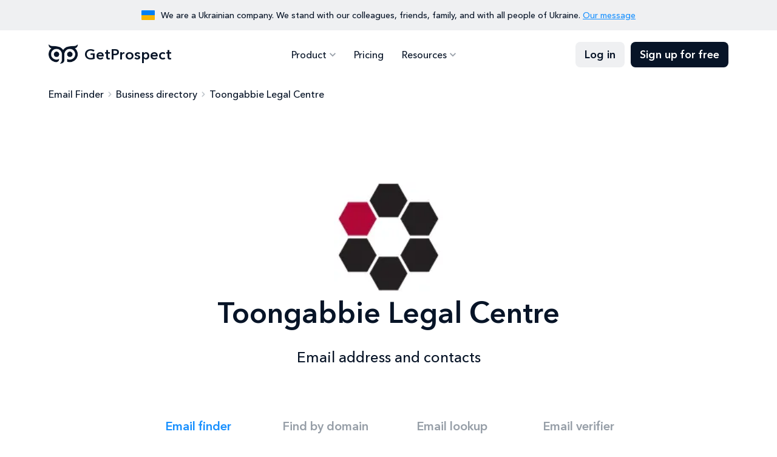

--- FILE ---
content_type: text/html; charset=utf-8
request_url: https://getprospect.com/business-directory/toongabbie-legal-centre
body_size: 8734
content:
<!DOCTYPE html><html lang="en" class="__className_a7ce4f"><head><meta charSet="utf-8"/><meta name="viewport" content="width=device-width, initial-scale=1"/><link rel="preload" href="/_next/static/media/0a6de87e078249ef-s.p.woff2" as="font" crossorigin="" type="font/woff2"/><link rel="preload" href="/_next/static/media/539413029c00ae50-s.p.woff2" as="font" crossorigin="" type="font/woff2"/><link rel="preload" href="/_next/static/media/81e7cc8950e1cfe6-s.p.woff2" as="font" crossorigin="" type="font/woff2"/><link rel="preload" href="/_next/static/media/fca430a7208d0aec-s.p.woff2" as="font" crossorigin="" type="font/woff2"/><link rel="stylesheet" href="/_next/static/css/9ec8bd8cfc173ad9.css" data-precedence="next"/><link rel="stylesheet" href="/_next/static/css/d735eb2f152ec71e.css" data-precedence="next"/><link rel="preload" as="script" fetchPriority="low" href="/_next/static/chunks/webpack-405affc0dae48766.js"/><script src="/_next/static/chunks/4bd1b696-c023c6e3521b1417.js" async=""></script><script src="/_next/static/chunks/255-cb395327542b56ef.js" async=""></script><script src="/_next/static/chunks/main-app-37faa7c6711a10a3.js" async=""></script><script src="/_next/static/chunks/479-d0f87209a420a42e.js" async=""></script><script src="/_next/static/chunks/346-65fd0c088e9c4a1d.js" async=""></script><script src="/_next/static/chunks/362-e5432e917303dd83.js" async=""></script><script src="/_next/static/chunks/914-42fbb5f712e2a560.js" async=""></script><script src="/_next/static/chunks/app/business-directory/%5Bslug%5D/page-439df7980e2f7eba.js" async=""></script><meta name="next-size-adjust" content=""/><title>Toongabbie Legal Centre email address and contacts</title><meta name="description" content="Contacts, phone number and main information about Toongabbie Legal Centre"/><link rel="canonical" href="https://getprospect.com/business-directory/toongabbie-legal-centre"/><meta property="og:title" content="Toongabbie Legal Centre email address and contacts"/><meta property="og:description" content="Contacts, phone number and main information about Toongabbie Legal Centre"/><meta property="og:url" content="https://getprospect.com/business-directory/toongabbie-legal-centre"/><meta property="og:image" content="https://static.getprospect.com/strapi/email_finder_preview_5945de07dc.png"/><meta property="og:type" content="website"/><meta name="twitter:card" content="summary_large_image"/><meta name="twitter:title" content="Toongabbie Legal Centre email address and contacts"/><meta name="twitter:description" content="Contacts, phone number and main information about Toongabbie Legal Centre"/><meta name="twitter:image" content="https://static.getprospect.com/strapi/email_finder_preview_5945de07dc.png"/><link rel="icon" type="image/png" href="/favicon-96x96.png" sizes="96x96"/><link rel="icon" type="image/svg+xml" href="/favicon.svg"/><link rel="shortcut icon" href="/favicon.ico"/><link rel="apple-touch-icon" sizes="180x180" href="/apple-icon.png"/><meta name="apple-mobile-web-app-title" content="GetProspect"/><link rel="manifest" href="/manifest.json"/><script type="application/ld+json">{"@context":"https://schema.org","@type":"BreadcrumbList","itemListElement":[{"@type":"ListItem","position":"1","name":"Email Finder","item":"https://getprospect.com/"},{"@type":"ListItem","position":"2","name":"Business directory","item":"https://getprospect.com/business-directory"},{"@type":"ListItem","position":"3","name":"Toongabbie Legal Centre","item":"https://getprospect.com/business-directory/toongabbie-legal-centre"}]}</script><script src="/_next/static/chunks/polyfills-42372ed130431b0a.js" noModule=""></script></head><body><div hidden=""><!--$--><!--/$--></div><div data-id="417" data-kind="block" class="topbar"><div class="container"><div class="topbar-flag"></div><p>We are a Ukrainian company. We stand with our colleagues, friends, family, and with all people of Ukraine. <a href="https://getprospect.com/blog/fundraising-for-ukraine">Our message</a></p></div></div><header data-kind="header" class="header"><div class="header-inner "><div class="container"><a class="header-logo" href="https://getprospect.com/"><picture><source srcSet="https://static.getprospect.com/strapi/logo_a173dc14a2.webp" type="image/webp"/><source srcSet="https://static.getprospect.com/strapi/logo_a173dc14a2.png" type="image/png"/><img alt="GetProspect email finder" loading="lazy" width="50" height="32" decoding="async" data-nimg="1" style="color:transparent;height:100%" srcSet="/_next/image?url=https%3A%2F%2Fstatic.getprospect.com%2Fstrapi%2Flogo_a173dc14a2.png&amp;w=64&amp;q=75 1x, /_next/image?url=https%3A%2F%2Fstatic.getprospect.com%2Fstrapi%2Flogo_a173dc14a2.png&amp;w=128&amp;q=75 2x" src="/_next/image?url=https%3A%2F%2Fstatic.getprospect.com%2Fstrapi%2Flogo_a173dc14a2.png&amp;w=128&amp;q=75"/></picture>GetProspect</a><nav class="header-nav  "><div class="container"><ul class="header-nav-list"><li class="-has-submenu "><span>Product</span><div class="header-nav-submenu"><ul class="-double-cols"><li><a href="https://getprospect.com/">Email Finder</a></li><li><a href="https://getprospect.com/linkedIn-email-finder-chrome-extension">Linkedin Email Finder</a></li><li><a href="https://getprospect.com/b2b-contact-database">B2B Database</a></li><li><a href="https://getprospect.com/enrichment">Contact Enrichment</a></li><li><a href="https://getprospect.com/email-lookup">Email Lookup</a></li><li><a href="https://getprospect.com/email-verifier">Email Verifier</a></li><li><a href="https://getprospect.com/cold-email-software">Cold Email</a></li><li><a href="https://getprospect.com/integrations">Integrations</a></li><li><a rel="noopener noreferrer nofollow" target="_blank" href="https://getprospect.readme.io/reference/introduction">API</a></li></ul></div></li><li class=" "><a href="https://getprospect.com/pricing">Pricing</a></li><li class="-has-submenu "><span>Resources</span><div class="header-nav-submenu"><ul><li><a href="https://getprospect.com/blog">Blog</a></li><li><a href="https://getprospect.com/our-data">Our Data</a></li><li><a href="https://getprospect.com/customer-stories">Customer Stories</a></li><li><a href="https://getprospect.com/help-center">Help Center</a></li></ul></div></li></ul><div class="header-nav-actions"><a class="btn -filled -light" href="https://app.getprospect.com/login">Log in</a><a class="btn -filled -dark d-md-none" href="https://app.getprospect.com/sign-up">Sign up</a></div></div></nav><a class="btn -filled -dark" href="https://app.getprospect.com/sign-up">Sign up for free</a><div class="hamburger hamburger--spin d-md-none "><div class="hamburger-box"><div class="hamburger-inner"></div></div></div></div></div></header><div class="breadcrumbs-wrapper"><div class="container"><ul class="breadcrumbs"><li><a href="https://getprospect.com/">Email Finder</a></li><li><a href="https://getprospect.com/business-directory">Business directory</a></li><li>Toongabbie Legal Centre</li></ul></div></div><section class="hero"><div class="container"><div class="row justify-content-center"><div class="col-12"><div class="hero-info"><img alt="tlc.asn.au" loading="lazy" width="180" height="180" decoding="async" data-nimg="1" style="color:transparent" srcSet="/_next/image?url=https%3A%2F%2Fimg.logo.dev%2Ftlc.asn.au%3Ftoken%3Dpk_bbMQeNoPSCi-W1rTdH-yQw&amp;w=256&amp;q=75 1x, /_next/image?url=https%3A%2F%2Fimg.logo.dev%2Ftlc.asn.au%3Ftoken%3Dpk_bbMQeNoPSCi-W1rTdH-yQw&amp;w=384&amp;q=75 2x" src="/_next/image?url=https%3A%2F%2Fimg.logo.dev%2Ftlc.asn.au%3Ftoken%3Dpk_bbMQeNoPSCi-W1rTdH-yQw&amp;w=384&amp;q=75"/><h1 class="has-description">Toongabbie Legal Centre<p>Email address and contacts</p></h1></div></div><div class="col-xxl-8 col-xl-9 col-lg-10"><div class="try"><ul data-id="236" data-kind="block" class="try-nav"><li class="-active"><h4><a href="https://getprospect.com/">Email finder</a></h4></li><li><h4><a href="https://getprospect.com/email-finder/email-finder-by-domain">Find by domain</a></h4></li><li><h4><a href="https://getprospect.com/email-lookup">Email lookup</a></h4></li><li><h4><a href="https://getprospect.com/email-verifier">Email verifier</a></h4></li></ul><div class="try-content"><div id="cf-turnstile"></div><form class="try-search" id="trySearch"><div class="try-search-input  "><svg><use xlink:href="/img/svgsprite/svgsprite.svg#person-light"></use></svg><input type="search" placeholder="Full name" autoComplete="off" name="name" value=""/><div class="try-search-dropdown"></div></div><div class="try-search-seperator"></div><div class="try-search-input  "><svg><use xlink:href="/img/svgsprite/svgsprite.svg#corporate-fare"></use></svg><input type="search" placeholder="Company" autoComplete="off" name="company" value="tlc.asn.au"/><div class="try-search-dropdown"></div></div><button type="submit" class="try-search-submit btn -filled -primary " aria-label="Search lead"><span>Find contact</span></button></form></div></div></div></div></div></section><section data-id="57453" data-kind="company-insight" class="company"><div class="container -lg-narrower"><div class="company-inner"><div class="company-block company-description"><h2 class="h3">Toongabbie Legal Centre company description</h2><p>Toongabbie Legal Centre Inc (TLC) is a community-based legal centre providing free legal advice, referral service and information to those who cannot afford to pay private lawyers and for those who do not know where to go when they encounter a legal problem.

TLC also makes a contribution in the area of legal reform, conducts community legal education seminars, and provides legal information.</p><ul><li><svg><use xlink:href="/img/svgsprite/svgsprite.svg#people"></use></svg><h3>Employee count</h3><p>30</p></li><li><svg><use xlink:href="/img/svgsprite/svgsprite.svg#corporate-fare"></use></svg><h3>Industry</h3><a href="https://getprospect.com/business-directory/legal-services">Legal Services</a></li><li><svg><use xlink:href="/img/svgsprite/svgsprite.svg#public"></use></svg><h3>Country</h3><p>Australia</p></li><li><svg><use xlink:href="/img/svgsprite/svgsprite.svg#laptop"></use></svg><h3>Company website</h3><a rel="noopener noreferrer nofollow" target="_blank" href="https://tlc.asn.au">https://tlc.asn.au</a></li></ul></div><div data-id="416" data-kind="block" class="company-sidebar"><div class="company-block company-sidebar-inner"><h2 class="h3">GetProspect Email Finder</h2><p>Retrieve thousands of email addresses in single click without leaving your current tab. Download for free now!</p><div class="company-sidebar-details"><svg><use xlink:href="/img/svgsprite/svgsprite.svg#check"></use></svg><p>50 Free emails every month</p></div><a rel="noopener noreferrer nofollow" target="_blank" class="btn -filled -primary" href="https://chromewebstore.google.com/detail/email-finder-getprospect/bhbcbkonalnjkflmdkdodieehnmmeknp"><svg><use xlink:href="/img/svgsprite/svgsprite.svg#chrome"></use></svg>Add to Chrome</a><div class="company-sidebar-rate"><div class="company-sidebar-rate-stars"><span></span><span></span><span></span><span></span><span></span></div><p>4.8 from 1100+ reviews. 100,000+ happy users</p></div></div></div><div class="company-block company-competitors -wide"><h2 class="h3">Toongabbie Legal Centre competitors and alternatives</h2><div class="company-grid"><a class="company-competitor" href="https://getprospect.com/business-directory/crary-buchanan"><div class="company-competitor-logo"><img alt="Crary Buchanan" loading="lazy" width="60" height="60" decoding="async" data-nimg="1" style="color:transparent" srcSet="/_next/image?url=https%3A%2F%2Fimg.logo.dev%2Fcrarybuchanan.com%3Ftoken%3Dpk_bbMQeNoPSCi-W1rTdH-yQw&amp;w=64&amp;q=75 1x, /_next/image?url=https%3A%2F%2Fimg.logo.dev%2Fcrarybuchanan.com%3Ftoken%3Dpk_bbMQeNoPSCi-W1rTdH-yQw&amp;w=128&amp;q=75 2x" src="/_next/image?url=https%3A%2F%2Fimg.logo.dev%2Fcrarybuchanan.com%3Ftoken%3Dpk_bbMQeNoPSCi-W1rTdH-yQw&amp;w=128&amp;q=75"/></div><div class="company-competitor-name">Crary Buchanan</div><div class="company-competitor-location">759 SW Federal Hwy Ste 106 FL Stuart</div><div class="company-competitor-employees">29 employees</div></a></div></div></div></div></section><footer class="footer"><div class="container"><div class="footer-cta "><h2>Start to find emails for 50 new ideal customers for free every month</h2><div class="footer-cta-info"><span>Sing up for free</span><p>No credit card required, GDPR complaint</p></div><a class="circle-btn -light" aria-label="Sing up for free" href="https://app.getprospect.com/sign-up"></a></div><div data-kind="footer" class="footer-nav"><div class="footer-nav-block"><div class="footer-nav-title">Product</div><ul class="footer-nav-list"><li><a class="Email Finder" href="https://getprospect.com/">Email Finder</a></li><li><a class="Linkedin Email Finder" href="https://getprospect.com/linkedIn-email-finder-chrome-extension">Linkedin Email Finder</a></li><li><a class="B2B Database" href="https://getprospect.com/b2b-contact-database">B2B Database</a></li><li><a class="Lead Enrichment" href="https://getprospect.com/enrichment">Lead Enrichment</a></li><li><a class="Integrations" href="https://getprospect.com/integrations">Integrations</a></li><li><a rel="noopener noreferrer nofollow" target="_blank" class="API" href="https://getprospect.readme.io/reference/introduction">API</a></li><li><a class="Cold Email" href="https://getprospect.com/cold-email-software">Cold Email</a></li><li><a class="Email Verifier" href="https://getprospect.com/email-verifier">Email Verifier</a></li><li><a class="Email Lookup" href="https://getprospect.com/email-lookup">Email Lookup</a></li><li><a class="Bulk Email Finder" href="https://getprospect.com/email-finder/bulk-email-finder">Bulk Email Finder</a></li><li><a class="Email Finder By Domain" href="https://getprospect.com/email-finder/email-finder-by-domain">Email Finder By Domain</a></li><li><a class="Bulk Email Verifier" href="https://getprospect.com/email-verifier/bulk-email-verifier">Bulk Email Verifier</a></li><li><a class="Google Sheets Addon" href="https://getprospect.com/email-finder-addon-google-sheets">Google Sheets Addon</a></li><li><a class="CRM" href="https://getprospect.com/crm">CRM</a></li></ul></div><div class="footer-nav-block"><div class="footer-nav-title">Resources</div><ul class="footer-nav-list"><li><a class="Blog" href="https://getprospect.com/blog">Blog</a></li><li><a class="Help Center" href="https://getprospect.com/help-center">Help Center</a></li><li><a class="Directory" href="https://getprospect.com/business-directory">Directory</a></li><li><a class="Email Finders Comparison" href="https://getprospect.com/email-finders-comparison">Email Finders Comparison</a></li></ul></div><div class="footer-nav-block"><div class="footer-nav-title">Company</div><ul class="footer-nav-list"><li><a class="About Us" href="https://getprospect.com/about">About Us</a></li><li><a class="Customer Stories" href="https://getprospect.com/customer-stories">Customer Stories</a></li><li><a class="Our Data" href="https://getprospect.com/our-data">Our Data</a></li><li><a class="Pricing" href="https://getprospect.com/pricing">Pricing</a></li></ul></div><div class="footer-nav-block"><div class="footer-nav-title">Legal</div><ul class="footer-nav-list"><li><a class="Terms of Use" href="https://getprospect.com/terms">Terms of Use</a></li><li><a class="Privacy Policy" href="https://getprospect.com/privacy">Privacy Policy</a></li><li><a class="DPA" href="https://getprospect.com/dpa">DPA</a></li><li><a class="Don&#x27;t Sell My Info" href="https://getprospect.com/personal-data">Don&#x27;t Sell My Info</a></li></ul></div></div><div data-kind="footer" class="footer-bottom"><p class="footer-copyright">&copy;2016-2026 GetProspect LLC. Made in Ukraine 🇺🇦 Hosted in EU</p><ul class="socials"><li><a rel="noopener noreferrer nofollow" target="_blank" aria-label="Visit social network email" href="mailto:support@getprospect.com"><svg><use xlink:href="/img/svgsprite/svgsprite.svg#email"></use></svg></a></li><li><a rel="noopener noreferrer nofollow" target="_blank" aria-label="Visit social network facebook" href="https://www.facebook.com/getprospect.io/"><svg><use xlink:href="/img/svgsprite/svgsprite.svg#facebook"></use></svg></a></li><li><a rel="noopener noreferrer nofollow" target="_blank" aria-label="Visit social network linkedin" href="https://www.linkedin.com/company/getprospect-com"><svg><use xlink:href="/img/svgsprite/svgsprite.svg#linkedin"></use></svg></a></li><li><a rel="noopener noreferrer nofollow" target="_blank" aria-label="Visit social network twitter" href="https://twitter.com/getprospect_com"><svg><use xlink:href="/img/svgsprite/svgsprite.svg#twitter"></use></svg></a></li><li><a rel="noopener noreferrer nofollow" target="_blank" aria-label="Visit social network youtube" href="https://www.youtube.com/@getprospect"><svg><use xlink:href="/img/svgsprite/svgsprite.svg#youtube"></use></svg></a></li><li><a rel="noopener noreferrer nofollow" target="_blank" aria-label="Visit social network chrome" href="https://chromewebstore.google.com/detail/email-finder-getprospect/bhbcbkonalnjkflmdkdodieehnmmeknp"><svg><use xlink:href="/img/svgsprite/svgsprite.svg#chrome"></use></svg></a></li></ul></div></div></footer><script>
(function(w,d,s,l,i){w[l]=w[l]||[];w[l].push({'gtm.start':
new Date().getTime(),event:'gtm.js'});var f=d.getElementsByTagName(s)[0],
j=d.createElement(s),dl=l!='dataLayer'?'&l='+l:'';j.defer=true;j.src=
'https://www.googletagmanager.com/gtm.js?id='+i+dl;f.parentNode.insertBefore(j,f);
})(window,document,'script','dataLayer','GTM-TZKM6SD');
</script><!--$--><!--/$--><script src="/_next/static/chunks/webpack-405affc0dae48766.js" id="_R_" async=""></script><script>(self.__next_f=self.__next_f||[]).push([0])</script><script>self.__next_f.push([1,"1:\"$Sreact.fragment\"\n2:I[9766,[],\"\"]\n3:I[8924,[],\"\"]\n6:I[4431,[],\"OutletBoundary\"]\n8:I[5278,[],\"AsyncMetadataOutlet\"]\na:I[4431,[],\"ViewportBoundary\"]\nc:I[4431,[],\"MetadataBoundary\"]\nd:\"$Sreact.suspense\"\nf:I[7150,[],\"\"]\n:HL[\"/_next/static/media/0a6de87e078249ef-s.p.woff2\",\"font\",{\"crossOrigin\":\"\",\"type\":\"font/woff2\"}]\n:HL[\"/_next/static/media/539413029c00ae50-s.p.woff2\",\"font\",{\"crossOrigin\":\"\",\"type\":\"font/woff2\"}]\n:HL[\"/_next/static/media/81e7cc8950e1cfe6-s.p.woff2\",\"font\",{\"crossOrigin\":\"\",\"type\":\"font/woff2\"}]\n:HL[\"/_next/static/media/fca430a7208d0aec-s.p.woff2\",\"font\",{\"crossOrigin\":\"\",\"type\":\"font/woff2\"}]\n:HL[\"/_next/static/css/9ec8bd8cfc173ad9.css\",\"style\"]\n:HL[\"/_next/static/css/d735eb2f152ec71e.css\",\"style\"]\n"])</script><script>self.__next_f.push([1,"0:{\"P\":null,\"b\":\"t8psL66mM94_3hEuGp7Q_\",\"p\":\"\",\"c\":[\"\",\"business-directory\",\"toongabbie-legal-centre\"],\"i\":false,\"f\":[[[\"\",{\"children\":[\"business-directory\",{\"children\":[[\"slug\",\"toongabbie-legal-centre\",\"d\"],{\"children\":[\"__PAGE__\",{}]}]}]},\"$undefined\",\"$undefined\",true],[\"\",[\"$\",\"$1\",\"c\",{\"children\":[null,[\"$\",\"$L2\",null,{\"parallelRouterKey\":\"children\",\"error\":\"$undefined\",\"errorStyles\":\"$undefined\",\"errorScripts\":\"$undefined\",\"template\":[\"$\",\"$L3\",null,{}],\"templateStyles\":\"$undefined\",\"templateScripts\":\"$undefined\",\"notFound\":[\"$L4\",[[\"$\",\"link\",\"0\",{\"rel\":\"stylesheet\",\"href\":\"/_next/static/css/9ec8bd8cfc173ad9.css\",\"precedence\":\"next\",\"crossOrigin\":\"$undefined\",\"nonce\":\"$undefined\"}],[\"$\",\"link\",\"1\",{\"rel\":\"stylesheet\",\"href\":\"/_next/static/css/d735eb2f152ec71e.css\",\"precedence\":\"next\",\"crossOrigin\":\"$undefined\",\"nonce\":\"$undefined\"}]]],\"forbidden\":\"$undefined\",\"unauthorized\":\"$undefined\"}]]}],{\"children\":[\"business-directory\",[\"$\",\"$1\",\"c\",{\"children\":[null,[\"$\",\"$L2\",null,{\"parallelRouterKey\":\"children\",\"error\":\"$undefined\",\"errorStyles\":\"$undefined\",\"errorScripts\":\"$undefined\",\"template\":[\"$\",\"$L3\",null,{}],\"templateStyles\":\"$undefined\",\"templateScripts\":\"$undefined\",\"notFound\":\"$undefined\",\"forbidden\":\"$undefined\",\"unauthorized\":\"$undefined\"}]]}],{\"children\":[[\"slug\",\"toongabbie-legal-centre\",\"d\"],[\"$\",\"$1\",\"c\",{\"children\":[null,[\"$\",\"$L2\",null,{\"parallelRouterKey\":\"children\",\"error\":\"$undefined\",\"errorStyles\":\"$undefined\",\"errorScripts\":\"$undefined\",\"template\":[\"$\",\"$L3\",null,{}],\"templateStyles\":\"$undefined\",\"templateScripts\":\"$undefined\",\"notFound\":\"$undefined\",\"forbidden\":\"$undefined\",\"unauthorized\":\"$undefined\"}]]}],{\"children\":[\"__PAGE__\",[\"$\",\"$1\",\"c\",{\"children\":[\"$L5\",[[\"$\",\"link\",\"0\",{\"rel\":\"stylesheet\",\"href\":\"/_next/static/css/9ec8bd8cfc173ad9.css\",\"precedence\":\"next\",\"crossOrigin\":\"$undefined\",\"nonce\":\"$undefined\"}],[\"$\",\"link\",\"1\",{\"rel\":\"stylesheet\",\"href\":\"/_next/static/css/d735eb2f152ec71e.css\",\"precedence\":\"next\",\"crossOrigin\":\"$undefined\",\"nonce\":\"$undefined\"}]],[\"$\",\"$L6\",null,{\"children\":[\"$L7\",[\"$\",\"$L8\",null,{\"promise\":\"$@9\"}]]}]]}],{},null,false]},null,false]},null,false]},null,false],[\"$\",\"$1\",\"h\",{\"children\":[null,[[\"$\",\"$La\",null,{\"children\":\"$Lb\"}],[\"$\",\"meta\",null,{\"name\":\"next-size-adjust\",\"content\":\"\"}]],[\"$\",\"$Lc\",null,{\"children\":[\"$\",\"div\",null,{\"hidden\":true,\"children\":[\"$\",\"$d\",null,{\"fallback\":null,\"children\":\"$Le\"}]}]}]]}],false]],\"m\":\"$undefined\",\"G\":[\"$f\",[]],\"s\":false,\"S\":true}\n"])</script><script>self.__next_f.push([1,"b:[[\"$\",\"meta\",\"0\",{\"charSet\":\"utf-8\"}],[\"$\",\"meta\",\"1\",{\"name\":\"viewport\",\"content\":\"width=device-width, initial-scale=1\"}]]\n7:null\n"])</script><script>self.__next_f.push([1,"9:{\"metadata\":[[\"$\",\"title\",\"0\",{\"children\":\"Toongabbie Legal Centre email address and contacts\"}],[\"$\",\"meta\",\"1\",{\"name\":\"description\",\"content\":\"Contacts, phone number and main information about Toongabbie Legal Centre\"}],[\"$\",\"link\",\"2\",{\"rel\":\"canonical\",\"href\":\"https://getprospect.com/business-directory/toongabbie-legal-centre\"}],[\"$\",\"meta\",\"3\",{\"property\":\"og:title\",\"content\":\"Toongabbie Legal Centre email address and contacts\"}],[\"$\",\"meta\",\"4\",{\"property\":\"og:description\",\"content\":\"Contacts, phone number and main information about Toongabbie Legal Centre\"}],[\"$\",\"meta\",\"5\",{\"property\":\"og:url\",\"content\":\"https://getprospect.com/business-directory/toongabbie-legal-centre\"}],[\"$\",\"meta\",\"6\",{\"property\":\"og:image\",\"content\":\"https://static.getprospect.com/strapi/email_finder_preview_5945de07dc.png\"}],[\"$\",\"meta\",\"7\",{\"property\":\"og:type\",\"content\":\"website\"}],[\"$\",\"meta\",\"8\",{\"name\":\"twitter:card\",\"content\":\"summary_large_image\"}],[\"$\",\"meta\",\"9\",{\"name\":\"twitter:title\",\"content\":\"Toongabbie Legal Centre email address and contacts\"}],[\"$\",\"meta\",\"10\",{\"name\":\"twitter:description\",\"content\":\"Contacts, phone number and main information about Toongabbie Legal Centre\"}],[\"$\",\"meta\",\"11\",{\"name\":\"twitter:image\",\"content\":\"https://static.getprospect.com/strapi/email_finder_preview_5945de07dc.png\"}]],\"error\":null,\"digest\":\"$undefined\"}\n"])</script><script>self.__next_f.push([1,"e:\"$9:metadata\"\n"])</script><script>self.__next_f.push([1,"10:I[7209,[\"479\",\"static/chunks/479-d0f87209a420a42e.js\",\"346\",\"static/chunks/346-65fd0c088e9c4a1d.js\",\"362\",\"static/chunks/362-e5432e917303dd83.js\",\"914\",\"static/chunks/914-42fbb5f712e2a560.js\",\"617\",\"static/chunks/app/business-directory/%5Bslug%5D/page-439df7980e2f7eba.js\"],\"default\"]\n12:I[4161,[\"479\",\"static/chunks/479-d0f87209a420a42e.js\",\"346\",\"static/chunks/346-65fd0c088e9c4a1d.js\",\"362\",\"static/chunks/362-e5432e917303dd83.js\",\"914\",\"static/chunks/914-42fbb5f712e2a560.js\",\"617\",\"static/chunks/app/business-directory/%5Bslug%5D/page-439df7980e2f7eba.js\"],\"default\"]\n13:I[1356,[\"479\",\"static/chunks/479-d0f87209a420a42e.js\",\"346\",\"static/chunks/346-65fd0c088e9c4a1d.js\",\"362\",\"static/chunks/362-e5432e917303dd83.js\",\"914\",\"static/chunks/914-42fbb5f712e2a560.js\",\"617\",\"static/chunks/app/business-directory/%5Bslug%5D/page-439df7980e2f7eba.js\"],\"Image\"]\n14:I[2619,[\"479\",\"static/chunks/479-d0f87209a420a42e.js\",\"346\",\"static/chunks/346-65fd0c088e9c4a1d.js\",\"362\",\"static/chunks/362-e5432e917303dd83.js\",\"914\",\"static/chunks/914-42fbb5f712e2a560.js\",\"617\",\"static/chunks/app/business-directory/%5Bslug%5D/page-439df7980e2f7eba.js\"],\"\"]\n"])</script><script>self.__next_f.push([1,"4:[\"$\",\"html\",null,{\"lang\":\"en\",\"className\":\"__className_a7ce4f\",\"children\":[[\"$\",\"head\",null,{\"children\":[[null,\"$undefined\",\"$undefined\",\"$undefined\",\"$undefined\",\"$undefined\",null],[\"$\",\"link\",null,{\"rel\":\"icon\",\"type\":\"image/png\",\"href\":\"/favicon-96x96.png\",\"sizes\":\"96x96\"}],[\"$\",\"link\",null,{\"rel\":\"icon\",\"type\":\"image/svg+xml\",\"href\":\"/favicon.svg\"}],[\"$\",\"link\",null,{\"rel\":\"shortcut icon\",\"href\":\"/favicon.ico\"}],[\"$\",\"link\",null,{\"rel\":\"apple-touch-icon\",\"sizes\":\"180x180\",\"href\":\"/apple-icon.png\"}],[\"$\",\"meta\",null,{\"name\":\"apple-mobile-web-app-title\",\"content\":\"GetProspect\"}],[\"$\",\"link\",null,{\"rel\":\"manifest\",\"href\":\"/manifest.json\"}]]}],[\"$\",\"body\",null,{\"children\":[[\"$\",\"$L10\",null,{\"header\":\"\u003cp\u003eBlack Friday Sale: our plans with \u003cstrong\u003e50% OFF\u003c/strong\u003e for first 100 users\u003c/p\u003e\",\"monthlyDiscount\":null,\"annualDiscount\":50,\"startDate\":\"2025-11-25\",\"endDate\":\"2025-12-03\",\"createdAt\":\"2023-11-23T09:48:25.417Z\",\"updatedAt\":\"2025-11-25T11:31:41.912Z\",\"publishedAt\":\"2023-11-23T09:48:27.207Z\",\"visible\":true,\"button\":{\"id\":61,\"text\":\"See offers\",\"url\":\"/pricing\",\"svgName\":null}}],\"$L11\",[\"$\",\"$L12\",null,{\"header\":{\"createdAt\":\"2023-10-05T12:16:04.938Z\",\"updatedAt\":\"2025-03-19T17:26:57.635Z\",\"publishedAt\":\"2023-10-05T12:16:08.121Z\",\"categories\":[{\"id\":1,\"name\":\"Product\",\"url\":null,\"links\":[{\"id\":1,\"name\":\"Email Finder\",\"url\":\"/\",\"description\":null},{\"id\":2,\"name\":\"Linkedin Email Finder\",\"url\":\"/linkedIn-email-finder-chrome-extension\",\"description\":null},{\"id\":3,\"name\":\"B2B Database\",\"url\":\"/b2b-contact-database\",\"description\":null},{\"id\":4,\"name\":\"Contact Enrichment\",\"url\":\"/enrichment\",\"description\":null},{\"id\":5,\"name\":\"Email Lookup\",\"url\":\"/email-lookup\",\"description\":null},{\"id\":6,\"name\":\"Email Verifier\",\"url\":\"/email-verifier\",\"description\":null},{\"id\":7,\"name\":\"Cold Email\",\"url\":\"/cold-email-software\",\"description\":null},{\"id\":8,\"name\":\"Integrations\",\"url\":\"/integrations\",\"description\":null},{\"id\":9,\"name\":\"API\",\"url\":\"https://getprospect.readme.io/reference/introduction\",\"description\":null}]},{\"id\":2,\"name\":\"Pricing\",\"url\":\"/pricing\",\"links\":[]},{\"id\":3,\"name\":\"Resources\",\"url\":null,\"links\":[{\"id\":10,\"name\":\"Blog\",\"url\":\"/blog\",\"description\":null},{\"id\":11,\"name\":\"Our Data\",\"url\":\"/our-data\",\"description\":null},{\"id\":12,\"name\":\"Customer Stories\",\"url\":\"/customer-stories\",\"description\":null},{\"id\":13,\"name\":\"Help Center\",\"url\":\"/help-center\",\"description\":null}]}],\"logo\":{\"data\":{\"id\":545,\"attributes\":{\"name\":\"logo.png\",\"alternativeText\":\"GetProspect email finder\",\"caption\":null,\"width\":153,\"height\":100,\"formats\":null,\"hash\":\"logo_a173dc14a2\",\"ext\":\".png\",\"mime\":\"image/png\",\"size\":2.03,\"url\":\"https://static.getprospect.com/strapi/logo_a173dc14a2.png\",\"previewUrl\":null,\"provider\":\"strapi-provider-upload-aws-2\",\"provider_metadata\":null,\"createdAt\":\"2023-12-21T12:33:47.111Z\",\"updatedAt\":\"2025-02-18T16:48:43.959Z\"}}}}}],\"$undefined\",[[\"$\",\"section\",\"215\",{\"data-id\":215,\"data-kind\":\"block\",\"className\":\"not-found\",\"children\":[[\"$\",\"div\",null,{\"className\":\"error-logo\",\"children\":[\"$\",\"$L13\",null,{\"alt\":\"Logo 404\",\"height\":320,\"width\":380,\"src\":\"https://static.getprospect.com/strapi/logo_404_39688c1b5f.svg\",\"style\":{\"height\":\"100%\"},\"priority\":\"$undefined\"}]}],[\"$\",\"div\",null,{\"className\":\"error-header\",\"children\":[\"$\",\"h1\",null,{\"children\":\"Page not found\"}]}],[\"$\",\"div\",null,{\"className\":\"error-message\",\"children\":[\"$\",\"p\",null,{\"children\":[[\"$\",\"$1\",\"0\",{\"children\":\"This page doesn't seem to exist. If you think there should definitely be something here, please email us at \"}],[\"$\",\"$L14\",\"1\",{\"rel\":\"noopener noreferrer nofollow\",\"target\":\"_blank\",\"href\":\"mailto:support@getprospect.com\",\"prefetch\":false,\"children\":\"support@getprospect.com\"}]]}]}],[\"$\",\"div\",null,{\"className\":\"error-buttons\",\"children\":[[\"$\",\"$L14\",\"not_found_button_https://getprospect.com/\",{\"rel\":\"$undefined\",\"target\":\"$undefined\",\"href\":\"https://getprospect.com/\",\"prefetch\":false,\"className\":\"btn -filled -primary\",\"children\":\"Home Page\"}],[\"$\",\"$L14\",\"not_found_button_https://app.getprospect.com\",{\"rel\":\"$undefined\",\"target\":\"$undefined\",\"href\":\"https://app.getprospect.com\",\"prefetch\":false,\"className\":\"btn -filled -primary\",\"children\":\"Dashboard\"}]]}]]}]],\"$undefined\",\"$undefined\",[\"$\",\"footer\",null,{\"className\":\"footer\",\"children\":[\"$\",\"div\",null,{\"className\":\"container\",\"children\":[[\"$\",\"div\",null,{\"className\":\"footer-cta \",\"children\":[[\"$\",\"h2\",null,{\"children\":\"Start to find emails for 50 new ideal customers for free every month\"}],[\"$\",\"div\",null,{\"className\":\"footer-cta-info\",\"children\":[[\"$\",\"span\",null,{\"children\":\"Sign up for free\"}],[\"$\",\"p\",null,{\"children\":\"No credit card required, GDPR complaint\"}]]}],[\"$\",\"$L14\",null,{\"rel\":\"$undefined\",\"target\":\"$undefined\",\"href\":\"https://app.getprospect.com/sign-up\",\"prefetch\":false,\"className\":\"circle-btn -light\",\"aria-label\":\"Sign up for free\",\"children\":\"$undefined\"}]]}],\"$L15\",\"$L16\"]}]}],\"$L17\",\"$L18\",\"$L19\",\"$L1a\",\"$undefined\"]}]]}]\n"])</script><script>self.__next_f.push([1,"1c:I[3614,[\"479\",\"static/chunks/479-d0f87209a420a42e.js\",\"346\",\"static/chunks/346-65fd0c088e9c4a1d.js\",\"362\",\"static/chunks/362-e5432e917303dd83.js\",\"914\",\"static/chunks/914-42fbb5f712e2a560.js\",\"617\",\"static/chunks/app/business-directory/%5Bslug%5D/page-439df7980e2f7eba.js\"],\"default\"]\n1d:I[8506,[\"479\",\"static/chunks/479-d0f87209a420a42e.js\",\"346\",\"static/chunks/346-65fd0c088e9c4a1d.js\",\"362\",\"static/chunks/362-e5432e917303dd83.js\",\"914\",\"static/chunks/914-42fbb5f712e2a560.js\",\"617\",\"static/chunks/app/business-directory/%5Bslug%5D/page-439df7980e2f7eba.js\"],\"default\"]\n1e:I[6537,[\"479\",\"static/chunks/479-d0f87209a420a42e.js\",\"346\",\"static/chunks/346-65fd0c088e9c4a1d.js\",\"362\",\"static/chunks/362-e5432e917303dd83.js\",\"914\",\"static/chunks/914-42fbb5f712e2a560.js\",\"617\",\"static/chunks/app/business-directory/%5Bslug%5D/page-439df7980e2f7eba.js\"],\"default\"]\n"])</script><script>self.__next_f.push([1,"15:[\"$\",\"div\",null,{\"data-kind\":\"footer\",\"className\":\"footer-nav\",\"children\":[[\"$\",\"div\",\"footer_category_1\",{\"className\":\"footer-nav-block\",\"children\":[[\"$\",\"div\",null,{\"className\":\"footer-nav-title\",\"children\":\"Product\"}],[\"$\",\"ul\",null,{\"className\":\"footer-nav-list\",\"children\":[[\"$\",\"li\",\"5\",{\"children\":[\"$\",\"$L14\",null,{\"rel\":\"$undefined\",\"target\":\"$undefined\",\"href\":\"https://getprospect.com/\",\"prefetch\":false,\"className\":\"Email Finder\",\"children\":\"Email Finder\"}]}],[\"$\",\"li\",\"6\",{\"children\":[\"$\",\"$L14\",null,{\"rel\":\"$undefined\",\"target\":\"$undefined\",\"href\":\"https://getprospect.com/linkedIn-email-finder-chrome-extension\",\"prefetch\":false,\"className\":\"Linkedin Email Finder\",\"children\":\"Linkedin Email Finder\"}]}],[\"$\",\"li\",\"7\",{\"children\":[\"$\",\"$L14\",null,{\"rel\":\"$undefined\",\"target\":\"$undefined\",\"href\":\"https://getprospect.com/b2b-contact-database\",\"prefetch\":false,\"className\":\"B2B Database\",\"children\":\"B2B Database\"}]}],[\"$\",\"li\",\"8\",{\"children\":[\"$\",\"$L14\",null,{\"rel\":\"$undefined\",\"target\":\"$undefined\",\"href\":\"https://getprospect.com/enrichment\",\"prefetch\":false,\"className\":\"Lead Enrichment\",\"children\":\"Lead Enrichment\"}]}],[\"$\",\"li\",\"9\",{\"children\":[\"$\",\"$L14\",null,{\"rel\":\"$undefined\",\"target\":\"$undefined\",\"href\":\"https://getprospect.com/integrations\",\"prefetch\":false,\"className\":\"Integrations\",\"children\":\"Integrations\"}]}],[\"$\",\"li\",\"10\",{\"children\":[\"$\",\"$L14\",null,{\"rel\":\"noopener noreferrer nofollow\",\"target\":\"_blank\",\"href\":\"https://getprospect.readme.io/reference/introduction\",\"prefetch\":false,\"className\":\"API\",\"children\":\"API\"}]}],[\"$\",\"li\",\"11\",{\"children\":[\"$\",\"$L14\",null,{\"rel\":\"$undefined\",\"target\":\"$undefined\",\"href\":\"https://getprospect.com/cold-email-software\",\"prefetch\":false,\"className\":\"Cold Email\",\"children\":\"Cold Email\"}]}],[\"$\",\"li\",\"31\",{\"children\":[\"$\",\"$L14\",null,{\"rel\":\"$undefined\",\"target\":\"$undefined\",\"href\":\"https://getprospect.com/email-verifier\",\"prefetch\":false,\"className\":\"Email Verifier\",\"children\":\"Email Verifier\"}]}],[\"$\",\"li\",\"32\",{\"children\":[\"$\",\"$L14\",null,{\"rel\":\"$undefined\",\"target\":\"$undefined\",\"href\":\"https://getprospect.com/email-lookup\",\"prefetch\":false,\"className\":\"Email Lookup\",\"children\":\"Email Lookup\"}]}],[\"$\",\"li\",\"33\",{\"children\":[\"$\",\"$L14\",null,{\"rel\":\"$undefined\",\"target\":\"$undefined\",\"href\":\"https://getprospect.com/email-finder/bulk-email-finder\",\"prefetch\":false,\"className\":\"Bulk Email Finder\",\"children\":\"Bulk Email Finder\"}]}],[\"$\",\"li\",\"34\",{\"children\":[\"$\",\"$L14\",null,{\"rel\":\"$undefined\",\"target\":\"$undefined\",\"href\":\"https://getprospect.com/email-finder/email-finder-by-domain\",\"prefetch\":false,\"className\":\"Email Finder By Domain\",\"children\":\"Email Finder By Domain\"}]}],[\"$\",\"li\",\"35\",{\"children\":[\"$\",\"$L14\",null,{\"rel\":\"$undefined\",\"target\":\"$undefined\",\"href\":\"https://getprospect.com/email-verifier/bulk-email-verifier\",\"prefetch\":false,\"className\":\"Bulk Email Verifier\",\"children\":\"Bulk Email Verifier\"}]}],[\"$\",\"li\",\"36\",{\"children\":[\"$\",\"$L14\",null,{\"rel\":\"$undefined\",\"target\":\"$undefined\",\"href\":\"https://getprospect.com/email-finder-addon-google-sheets\",\"prefetch\":false,\"className\":\"Google Sheets Addon\",\"children\":\"Google Sheets Addon\"}]}],[\"$\",\"li\",\"37\",{\"children\":[\"$\",\"$L14\",null,{\"rel\":\"$undefined\",\"target\":\"$undefined\",\"href\":\"https://getprospect.com/crm\",\"prefetch\":false,\"className\":\"CRM\",\"children\":\"CRM\"}]}]]}]]}],[\"$\",\"div\",\"footer_category_3\",{\"className\":\"footer-nav-block\",\"children\":[[\"$\",\"div\",null,{\"className\":\"footer-nav-title\",\"children\":\"Resources\"}],[\"$\",\"ul\",null,{\"className\":\"footer-nav-list\",\"children\":[[\"$\",\"li\",\"19\",{\"children\":[\"$\",\"$L14\",null,{\"rel\":\"$undefined\",\"target\":\"$undefined\",\"href\":\"https://getprospect.com/blog\",\"prefetch\":false,\"className\":\"Blog\",\"children\":\"Blog\"}]}],[\"$\",\"li\",\"20\",{\"children\":[\"$\",\"$L14\",null,{\"rel\":\"$undefined\",\"target\":\"$undefined\",\"href\":\"https://getprospect.com/help-center\",\"prefetch\":false,\"className\":\"Help Center\",\"children\":\"Help Center\"}]}],[\"$\",\"li\",\"21\",{\"children\":[\"$\",\"$L14\",null,{\"rel\":\"$undefined\",\"target\":\"$undefined\",\"href\":\"https://getprospect.com/business-directory\",\"prefetch\":false,\"className\":\"Directory\",\"children\":\"Directory\"}]}],[\"$\",\"li\",\"68\",{\"children\":[\"$\",\"$L14\",null,{\"rel\":\"$undefined\",\"target\":\"$undefined\",\"href\":\"https://getprospect.com/email-finders-comparison\",\"prefetch\":false,\"className\":\"Email Finders Comparison\",\"children\":\"Email Finders Comparison\"}]}]]}]]}],[\"$\",\"div\",\"footer_category_4\",{\"className\":\"footer-nav-block\",\"children\":[[\"$\",\"div\",null,{\"className\":\"footer-nav-title\",\"children\":\"Company\"}],[\"$\",\"ul\",null,{\"className\":\"footer-nav-list\",\"children\":[[\"$\",\"li\",\"22\",{\"children\":[\"$\",\"$L14\",null,{\"rel\":\"$undefined\",\"target\":\"$undefined\",\"href\":\"https://getprospect.com/about\",\"prefetch\":false,\"className\":\"About Us\",\"children\":\"About Us\"}]}],[\"$\",\"li\",\"23\",{\"children\":[\"$\",\"$L14\",null,{\"rel\":\"$undefined\",\"target\":\"$undefined\",\"href\":\"https://getprospect.com/customer-stories\",\"prefetch\":false,\"className\":\"Customer Stories\",\"children\":\"Customer Stories\"}]}],[\"$\",\"li\",\"24\",{\"children\":[\"$\",\"$L14\",null,{\"rel\":\"$undefined\",\"target\":\"$undefined\",\"href\":\"https://getprospect.com/our-data\",\"prefetch\":false,\"className\":\"Our Data\",\"children\":\"Our Data\"}]}],[\"$\",\"li\",\"25\",{\"children\":[\"$\",\"$L14\",null,{\"rel\":\"$undefined\",\"target\":\"$undefined\",\"href\":\"https://getprospect.com/pricing\",\"prefetch\":false,\"className\":\"Pricing\",\"children\":\"Pricing\"}]}]]}]]}],\"$L1b\"]}]\n"])</script><script>self.__next_f.push([1,"16:[\"$\",\"div\",null,{\"data-kind\":\"footer\",\"className\":\"footer-bottom\",\"children\":[[\"$\",\"p\",null,{\"className\":\"footer-copyright\",\"dangerouslySetInnerHTML\":{\"__html\":\"\u0026copy;2016-2026 GetProspect LLC. Made in Ukraine 🇺🇦 Hosted in EU\"}}],[\"$\",\"ul\",null,{\"className\":\"socials\",\"children\":[[\"$\",\"li\",\"1\",{\"children\":[\"$\",\"$L14\",null,{\"rel\":\"noopener noreferrer nofollow\",\"target\":\"_blank\",\"href\":\"mailto:support@getprospect.com\",\"prefetch\":false,\"aria-label\":\"Visit social network email\",\"children\":[\"$\",\"svg\",null,{\"style\":{\"fill\":\"$undefined\"},\"children\":[\"$\",\"use\",null,{\"xlinkHref\":\"/img/svgsprite/svgsprite.svg#email\"}]}]}]}],[\"$\",\"li\",\"2\",{\"children\":[\"$\",\"$L14\",null,{\"rel\":\"noopener noreferrer nofollow\",\"target\":\"_blank\",\"href\":\"https://www.facebook.com/getprospect.io/\",\"prefetch\":false,\"aria-label\":\"Visit social network facebook\",\"children\":[\"$\",\"svg\",null,{\"style\":{\"fill\":\"$undefined\"},\"children\":[\"$\",\"use\",null,{\"xlinkHref\":\"/img/svgsprite/svgsprite.svg#facebook\"}]}]}]}],[\"$\",\"li\",\"3\",{\"children\":[\"$\",\"$L14\",null,{\"rel\":\"noopener noreferrer nofollow\",\"target\":\"_blank\",\"href\":\"https://www.linkedin.com/company/getprospect-com\",\"prefetch\":false,\"aria-label\":\"Visit social network linkedin\",\"children\":[\"$\",\"svg\",null,{\"style\":{\"fill\":\"$undefined\"},\"children\":[\"$\",\"use\",null,{\"xlinkHref\":\"/img/svgsprite/svgsprite.svg#linkedin\"}]}]}]}],[\"$\",\"li\",\"4\",{\"children\":[\"$\",\"$L14\",null,{\"rel\":\"noopener noreferrer nofollow\",\"target\":\"_blank\",\"href\":\"https://twitter.com/getprospect_com\",\"prefetch\":false,\"aria-label\":\"Visit social network twitter\",\"children\":[\"$\",\"svg\",null,{\"style\":{\"fill\":\"$undefined\"},\"children\":[\"$\",\"use\",null,{\"xlinkHref\":\"/img/svgsprite/svgsprite.svg#twitter\"}]}]}]}],[\"$\",\"li\",\"5\",{\"children\":[\"$\",\"$L14\",null,{\"rel\":\"noopener noreferrer nofollow\",\"target\":\"_blank\",\"href\":\"https://www.youtube.com/@getprospect\",\"prefetch\":false,\"aria-label\":\"Visit social network youtube\",\"children\":[\"$\",\"svg\",null,{\"style\":{\"fill\":\"$undefined\"},\"children\":[\"$\",\"use\",null,{\"xlinkHref\":\"/img/svgsprite/svgsprite.svg#youtube\"}]}]}]}],[\"$\",\"li\",\"6\",{\"children\":[\"$\",\"$L14\",null,{\"rel\":\"noopener noreferrer nofollow\",\"target\":\"_blank\",\"href\":\"https://chromewebstore.google.com/detail/email-finder-getprospect/bhbcbkonalnjkflmdkdodieehnmmeknp\",\"prefetch\":false,\"aria-label\":\"Visit social network chrome\",\"children\":[\"$\",\"svg\",null,{\"style\":{\"fill\":\"$undefined\"},\"children\":[\"$\",\"use\",null,{\"xlinkHref\":\"/img/svgsprite/svgsprite.svg#chrome\"}]}]}]}]]}]]}]\n"])</script><script>self.__next_f.push([1,"17:[\"$\",\"$L1c\",null,{}]\n18:[\"$\",\"script\",null,{\"dangerouslySetInnerHTML\":{\"__html\":\"\\n(function(w,d,s,l,i){w[l]=w[l]||[];w[l].push({'gtm.start':\\nnew Date().getTime(),event:'gtm.js'});var f=d.getElementsByTagName(s)[0],\\nj=d.createElement(s),dl=l!='dataLayer'?'\u0026l='+l:'';j.defer=true;j.src=\\n'https://www.googletagmanager.com/gtm.js?id='+i+dl;f.parentNode.insertBefore(j,f);\\n})(window,document,'script','dataLayer','GTM-TZKM6SD');\\n\"}}]\n19:[\"$\",\"$L1d\",null,{}]\n1a:[\"$\",\"$L1e\",null,{}]\n"])</script><script>self.__next_f.push([1,"1b:[\"$\",\"div\",\"footer_category_5\",{\"className\":\"footer-nav-block\",\"children\":[[\"$\",\"div\",null,{\"className\":\"footer-nav-title\",\"children\":\"Legal\"}],[\"$\",\"ul\",null,{\"className\":\"footer-nav-list\",\"children\":[[\"$\",\"li\",\"26\",{\"children\":[\"$\",\"$L14\",null,{\"rel\":\"$undefined\",\"target\":\"$undefined\",\"href\":\"https://getprospect.com/terms\",\"prefetch\":false,\"className\":\"Terms of Use\",\"children\":\"Terms of Use\"}]}],[\"$\",\"li\",\"27\",{\"children\":[\"$\",\"$L14\",null,{\"rel\":\"$undefined\",\"target\":\"$undefined\",\"href\":\"https://getprospect.com/privacy\",\"prefetch\":false,\"className\":\"Privacy Policy\",\"children\":\"Privacy Policy\"}]}],[\"$\",\"li\",\"28\",{\"children\":[\"$\",\"$L14\",null,{\"rel\":\"$undefined\",\"target\":\"$undefined\",\"href\":\"https://getprospect.com/dpa\",\"prefetch\":false,\"className\":\"DPA\",\"children\":\"DPA\"}]}],[\"$\",\"li\",\"29\",{\"children\":[\"$\",\"$L14\",null,{\"rel\":\"$undefined\",\"target\":\"$undefined\",\"href\":\"https://getprospect.com/personal-data\",\"prefetch\":false,\"className\":\"Don't Sell My Info\",\"children\":\"Don't Sell My Info\"}]}]]}]]}]\n"])</script><script>self.__next_f.push([1,"5:[\"$\",\"html\",null,{\"lang\":\"en\",\"className\":\"__className_a7ce4f\",\"children\":[[\"$\",\"head\",null,{\"children\":[[null,\"$undefined\",\"$undefined\",[[\"$\",\"script\",\"jsonld-breadcrumbs\",{\"type\":\"application/ld+json\",\"dangerouslySetInnerHTML\":{\"__html\":\"{\\\"@context\\\":\\\"https://schema.org\\\",\\\"@type\\\":\\\"BreadcrumbList\\\",\\\"itemListElement\\\":[{\\\"@type\\\":\\\"ListItem\\\",\\\"position\\\":\\\"1\\\",\\\"name\\\":\\\"Email Finder\\\",\\\"item\\\":\\\"https://getprospect.com/\\\"},{\\\"@type\\\":\\\"ListItem\\\",\\\"position\\\":\\\"2\\\",\\\"name\\\":\\\"Business directory\\\",\\\"item\\\":\\\"https://getprospect.com/business-directory\\\"},{\\\"@type\\\":\\\"ListItem\\\",\\\"position\\\":\\\"3\\\",\\\"name\\\":\\\"Toongabbie Legal Centre\\\",\\\"item\\\":\\\"https://getprospect.com/business-directory/toongabbie-legal-centre\\\"}]}\"}}]],\"$undefined\",\"$undefined\",null],[\"$\",\"link\",null,{\"rel\":\"icon\",\"type\":\"image/png\",\"href\":\"/favicon-96x96.png\",\"sizes\":\"96x96\"}],[\"$\",\"link\",null,{\"rel\":\"icon\",\"type\":\"image/svg+xml\",\"href\":\"/favicon.svg\"}],[\"$\",\"link\",null,{\"rel\":\"shortcut icon\",\"href\":\"/favicon.ico\"}],[\"$\",\"link\",null,{\"rel\":\"apple-touch-icon\",\"sizes\":\"180x180\",\"href\":\"/apple-icon.png\"}],[\"$\",\"meta\",null,{\"name\":\"apple-mobile-web-app-title\",\"content\":\"GetProspect\"}],[\"$\",\"link\",null,{\"rel\":\"manifest\",\"href\":\"/manifest.json\"}]]}],[\"$\",\"body\",null,{\"children\":[[\"$\",\"$L10\",null,{\"header\":\"\u003cp\u003eBlack Friday Sale: our plans with \u003cstrong\u003e50% OFF\u003c/strong\u003e for first 100 users\u003c/p\u003e\",\"monthlyDiscount\":null,\"annualDiscount\":50,\"startDate\":\"2025-11-25\",\"endDate\":\"2025-12-03\",\"createdAt\":\"2023-11-23T09:48:25.417Z\",\"updatedAt\":\"2025-11-25T11:31:41.912Z\",\"publishedAt\":\"2023-11-23T09:48:27.207Z\",\"visible\":true,\"button\":{\"id\":61,\"text\":\"See offers\",\"url\":\"/pricing\",\"svgName\":null}}],\"$L1f\",[\"$\",\"$L12\",null,{\"header\":{\"createdAt\":\"2023-10-05T12:16:04.938Z\",\"updatedAt\":\"2025-03-19T17:26:57.635Z\",\"publishedAt\":\"2023-10-05T12:16:08.121Z\",\"categories\":[{\"id\":1,\"name\":\"Product\",\"url\":null,\"links\":[{\"id\":1,\"name\":\"Email Finder\",\"url\":\"/\",\"description\":null},{\"id\":2,\"name\":\"Linkedin Email Finder\",\"url\":\"/linkedIn-email-finder-chrome-extension\",\"description\":null},{\"id\":3,\"name\":\"B2B Database\",\"url\":\"/b2b-contact-database\",\"description\":null},{\"id\":4,\"name\":\"Contact Enrichment\",\"url\":\"/enrichment\",\"description\":null},{\"id\":5,\"name\":\"Email Lookup\",\"url\":\"/email-lookup\",\"description\":null},{\"id\":6,\"name\":\"Email Verifier\",\"url\":\"/email-verifier\",\"description\":null},{\"id\":7,\"name\":\"Cold Email\",\"url\":\"/cold-email-software\",\"description\":null},{\"id\":8,\"name\":\"Integrations\",\"url\":\"/integrations\",\"description\":null},{\"id\":9,\"name\":\"API\",\"url\":\"https://getprospect.readme.io/reference/introduction\",\"description\":null}]},{\"id\":2,\"name\":\"Pricing\",\"url\":\"/pricing\",\"links\":[]},{\"id\":3,\"name\":\"Resources\",\"url\":null,\"links\":[{\"id\":10,\"name\":\"Blog\",\"url\":\"/blog\",\"description\":null},{\"id\":11,\"name\":\"Our Data\",\"url\":\"/our-data\",\"description\":null},{\"id\":12,\"name\":\"Customer Stories\",\"url\":\"/customer-stories\",\"description\":null},{\"id\":13,\"name\":\"Help Center\",\"url\":\"/help-center\",\"description\":null}]}],\"logo\":{\"data\":{\"id\":545,\"attributes\":{\"name\":\"logo.png\",\"alternativeText\":\"GetProspect email finder\",\"caption\":null,\"width\":153,\"height\":100,\"formats\":null,\"hash\":\"logo_a173dc14a2\",\"ext\":\".png\",\"mime\":\"image/png\",\"size\":2.03,\"url\":\"https://static.getprospect.com/strapi/logo_a173dc14a2.png\",\"previewUrl\":null,\"provider\":\"strapi-provider-upload-aws-2\",\"provider_metadata\":null,\"createdAt\":\"2023-12-21T12:33:47.111Z\",\"updatedAt\":\"2025-02-18T16:48:43.959Z\"}}}}}],[\"$\",\"div\",null,{\"className\":\"breadcrumbs-wrapper\",\"children\":[\"$\",\"div\",null,{\"className\":\"container\",\"children\":[\"$\",\"ul\",null,{\"className\":\"breadcrumbs\",\"children\":[[\"$\",\"li\",\"7\",{\"children\":[\"$\",\"$L14\",null,{\"rel\":\"$undefined\",\"target\":\"$undefined\",\"href\":\"https://getprospect.com/\",\"prefetch\":false,\"children\":\"Email Finder\"}]}],[\"$\",\"li\",\"32\",{\"children\":[\"$\",\"$L14\",null,{\"rel\":\"$undefined\",\"target\":\"$undefined\",\"href\":\"https://getprospect.com/business-directory\",\"prefetch\":false,\"children\":\"Business directory\"}]}],[\"$\",\"li\",\"57453\",{\"children\":\"Toongabbie Legal Centre\"}]]}]}]}],\"$L20\",\"$undefined\",false,[\"$\",\"footer\",null,{\"className\":\"footer\",\"children\":[\"$\",\"div\",null,{\"className\":\"container\",\"children\":[[\"$\",\"div\",null,{\"className\":\"footer-cta \",\"children\":[[\"$\",\"h2\",null,{\"children\":\"Start to find emails for 50 new ideal customers for free every month\"}],[\"$\",\"div\",null,{\"className\":\"footer-cta-info\",\"children\":[[\"$\",\"span\",null,{\"children\":\"Sing up for free\"}],[\"$\",\"p\",null,{\"children\":\"No credit card required, GDPR complaint\"}]]}],[\"$\",\"$L14\",null,{\"rel\":\"$undefined\",\"target\":\"$undefined\",\"href\":\"https://app.getprospect.com/sign-up\",\"prefetch\":false,\"className\":\"circle-btn -light\",\"aria-label\":\"Sing up for free\",\"children\":\"$undefined\"}]]}],[\"$\",\"div\",null,{\"data-kind\":\"footer\",\"className\":\"footer-nav\",\"children\":[\"$L21\",\"$L22\",\"$L23\",\"$L24\"]}],\"$L25\"]}]}],\"$L26\",\"$L27\",\"$L28\",false,\"$undefined\"]}]]}]\n"])</script><script>self.__next_f.push([1,"29:I[1127,[\"479\",\"static/chunks/479-d0f87209a420a42e.js\",\"346\",\"static/chunks/346-65fd0c088e9c4a1d.js\",\"362\",\"static/chunks/362-e5432e917303dd83.js\",\"914\",\"static/chunks/914-42fbb5f712e2a560.js\",\"617\",\"static/chunks/app/business-directory/%5Bslug%5D/page-439df7980e2f7eba.js\"],\"default\"]\n"])</script><script>self.__next_f.push([1,"21:[\"$\",\"div\",\"footer_category_1\",{\"className\":\"footer-nav-block\",\"children\":[[\"$\",\"div\",null,{\"className\":\"footer-nav-title\",\"children\":\"Product\"}],[\"$\",\"ul\",null,{\"className\":\"footer-nav-list\",\"children\":[[\"$\",\"li\",\"5\",{\"children\":[\"$\",\"$L14\",null,{\"rel\":\"$undefined\",\"target\":\"$undefined\",\"href\":\"https://getprospect.com/\",\"prefetch\":false,\"className\":\"Email Finder\",\"children\":\"Email Finder\"}]}],[\"$\",\"li\",\"6\",{\"children\":[\"$\",\"$L14\",null,{\"rel\":\"$undefined\",\"target\":\"$undefined\",\"href\":\"https://getprospect.com/linkedIn-email-finder-chrome-extension\",\"prefetch\":false,\"className\":\"Linkedin Email Finder\",\"children\":\"Linkedin Email Finder\"}]}],[\"$\",\"li\",\"7\",{\"children\":[\"$\",\"$L14\",null,{\"rel\":\"$undefined\",\"target\":\"$undefined\",\"href\":\"https://getprospect.com/b2b-contact-database\",\"prefetch\":false,\"className\":\"B2B Database\",\"children\":\"B2B Database\"}]}],[\"$\",\"li\",\"8\",{\"children\":[\"$\",\"$L14\",null,{\"rel\":\"$undefined\",\"target\":\"$undefined\",\"href\":\"https://getprospect.com/enrichment\",\"prefetch\":false,\"className\":\"Lead Enrichment\",\"children\":\"Lead Enrichment\"}]}],[\"$\",\"li\",\"9\",{\"children\":[\"$\",\"$L14\",null,{\"rel\":\"$undefined\",\"target\":\"$undefined\",\"href\":\"https://getprospect.com/integrations\",\"prefetch\":false,\"className\":\"Integrations\",\"children\":\"Integrations\"}]}],[\"$\",\"li\",\"10\",{\"children\":[\"$\",\"$L14\",null,{\"rel\":\"noopener noreferrer nofollow\",\"target\":\"_blank\",\"href\":\"https://getprospect.readme.io/reference/introduction\",\"prefetch\":false,\"className\":\"API\",\"children\":\"API\"}]}],[\"$\",\"li\",\"11\",{\"children\":[\"$\",\"$L14\",null,{\"rel\":\"$undefined\",\"target\":\"$undefined\",\"href\":\"https://getprospect.com/cold-email-software\",\"prefetch\":false,\"className\":\"Cold Email\",\"children\":\"Cold Email\"}]}],[\"$\",\"li\",\"31\",{\"children\":[\"$\",\"$L14\",null,{\"rel\":\"$undefined\",\"target\":\"$undefined\",\"href\":\"https://getprospect.com/email-verifier\",\"prefetch\":false,\"className\":\"Email Verifier\",\"children\":\"Email Verifier\"}]}],[\"$\",\"li\",\"32\",{\"children\":[\"$\",\"$L14\",null,{\"rel\":\"$undefined\",\"target\":\"$undefined\",\"href\":\"https://getprospect.com/email-lookup\",\"prefetch\":false,\"className\":\"Email Lookup\",\"children\":\"Email Lookup\"}]}],[\"$\",\"li\",\"33\",{\"children\":[\"$\",\"$L14\",null,{\"rel\":\"$undefined\",\"target\":\"$undefined\",\"href\":\"https://getprospect.com/email-finder/bulk-email-finder\",\"prefetch\":false,\"className\":\"Bulk Email Finder\",\"children\":\"Bulk Email Finder\"}]}],[\"$\",\"li\",\"34\",{\"children\":[\"$\",\"$L14\",null,{\"rel\":\"$undefined\",\"target\":\"$undefined\",\"href\":\"https://getprospect.com/email-finder/email-finder-by-domain\",\"prefetch\":false,\"className\":\"Email Finder By Domain\",\"children\":\"Email Finder By Domain\"}]}],[\"$\",\"li\",\"35\",{\"children\":[\"$\",\"$L14\",null,{\"rel\":\"$undefined\",\"target\":\"$undefined\",\"href\":\"https://getprospect.com/email-verifier/bulk-email-verifier\",\"prefetch\":false,\"className\":\"Bulk Email Verifier\",\"children\":\"Bulk Email Verifier\"}]}],[\"$\",\"li\",\"36\",{\"children\":[\"$\",\"$L14\",null,{\"rel\":\"$undefined\",\"target\":\"$undefined\",\"href\":\"https://getprospect.com/email-finder-addon-google-sheets\",\"prefetch\":false,\"className\":\"Google Sheets Addon\",\"children\":\"Google Sheets Addon\"}]}],[\"$\",\"li\",\"37\",{\"children\":[\"$\",\"$L14\",null,{\"rel\":\"$undefined\",\"target\":\"$undefined\",\"href\":\"https://getprospect.com/crm\",\"prefetch\":false,\"className\":\"CRM\",\"children\":\"CRM\"}]}]]}]]}]\n"])</script><script>self.__next_f.push([1,"22:[\"$\",\"div\",\"footer_category_3\",{\"className\":\"footer-nav-block\",\"children\":[[\"$\",\"div\",null,{\"className\":\"footer-nav-title\",\"children\":\"Resources\"}],[\"$\",\"ul\",null,{\"className\":\"footer-nav-list\",\"children\":[[\"$\",\"li\",\"19\",{\"children\":[\"$\",\"$L14\",null,{\"rel\":\"$undefined\",\"target\":\"$undefined\",\"href\":\"https://getprospect.com/blog\",\"prefetch\":false,\"className\":\"Blog\",\"children\":\"Blog\"}]}],[\"$\",\"li\",\"20\",{\"children\":[\"$\",\"$L14\",null,{\"rel\":\"$undefined\",\"target\":\"$undefined\",\"href\":\"https://getprospect.com/help-center\",\"prefetch\":false,\"className\":\"Help Center\",\"children\":\"Help Center\"}]}],[\"$\",\"li\",\"21\",{\"children\":[\"$\",\"$L14\",null,{\"rel\":\"$undefined\",\"target\":\"$undefined\",\"href\":\"https://getprospect.com/business-directory\",\"prefetch\":false,\"className\":\"Directory\",\"children\":\"Directory\"}]}],[\"$\",\"li\",\"68\",{\"children\":[\"$\",\"$L14\",null,{\"rel\":\"$undefined\",\"target\":\"$undefined\",\"href\":\"https://getprospect.com/email-finders-comparison\",\"prefetch\":false,\"className\":\"Email Finders Comparison\",\"children\":\"Email Finders Comparison\"}]}]]}]]}]\n"])</script><script>self.__next_f.push([1,"23:[\"$\",\"div\",\"footer_category_4\",{\"className\":\"footer-nav-block\",\"children\":[[\"$\",\"div\",null,{\"className\":\"footer-nav-title\",\"children\":\"Company\"}],[\"$\",\"ul\",null,{\"className\":\"footer-nav-list\",\"children\":[[\"$\",\"li\",\"22\",{\"children\":[\"$\",\"$L14\",null,{\"rel\":\"$undefined\",\"target\":\"$undefined\",\"href\":\"https://getprospect.com/about\",\"prefetch\":false,\"className\":\"About Us\",\"children\":\"About Us\"}]}],[\"$\",\"li\",\"23\",{\"children\":[\"$\",\"$L14\",null,{\"rel\":\"$undefined\",\"target\":\"$undefined\",\"href\":\"https://getprospect.com/customer-stories\",\"prefetch\":false,\"className\":\"Customer Stories\",\"children\":\"Customer Stories\"}]}],[\"$\",\"li\",\"24\",{\"children\":[\"$\",\"$L14\",null,{\"rel\":\"$undefined\",\"target\":\"$undefined\",\"href\":\"https://getprospect.com/our-data\",\"prefetch\":false,\"className\":\"Our Data\",\"children\":\"Our Data\"}]}],[\"$\",\"li\",\"25\",{\"children\":[\"$\",\"$L14\",null,{\"rel\":\"$undefined\",\"target\":\"$undefined\",\"href\":\"https://getprospect.com/pricing\",\"prefetch\":false,\"className\":\"Pricing\",\"children\":\"Pricing\"}]}]]}]]}]\n"])</script><script>self.__next_f.push([1,"24:[\"$\",\"div\",\"footer_category_5\",{\"className\":\"footer-nav-block\",\"children\":[[\"$\",\"div\",null,{\"className\":\"footer-nav-title\",\"children\":\"Legal\"}],[\"$\",\"ul\",null,{\"className\":\"footer-nav-list\",\"children\":[[\"$\",\"li\",\"26\",{\"children\":[\"$\",\"$L14\",null,{\"rel\":\"$undefined\",\"target\":\"$undefined\",\"href\":\"https://getprospect.com/terms\",\"prefetch\":false,\"className\":\"Terms of Use\",\"children\":\"Terms of Use\"}]}],[\"$\",\"li\",\"27\",{\"children\":[\"$\",\"$L14\",null,{\"rel\":\"$undefined\",\"target\":\"$undefined\",\"href\":\"https://getprospect.com/privacy\",\"prefetch\":false,\"className\":\"Privacy Policy\",\"children\":\"Privacy Policy\"}]}],[\"$\",\"li\",\"28\",{\"children\":[\"$\",\"$L14\",null,{\"rel\":\"$undefined\",\"target\":\"$undefined\",\"href\":\"https://getprospect.com/dpa\",\"prefetch\":false,\"className\":\"DPA\",\"children\":\"DPA\"}]}],[\"$\",\"li\",\"29\",{\"children\":[\"$\",\"$L14\",null,{\"rel\":\"$undefined\",\"target\":\"$undefined\",\"href\":\"https://getprospect.com/personal-data\",\"prefetch\":false,\"className\":\"Don't Sell My Info\",\"children\":\"Don't Sell My Info\"}]}]]}]]}]\n"])</script><script>self.__next_f.push([1,"25:[\"$\",\"div\",null,{\"data-kind\":\"footer\",\"className\":\"footer-bottom\",\"children\":[[\"$\",\"p\",null,{\"className\":\"footer-copyright\",\"dangerouslySetInnerHTML\":{\"__html\":\"\u0026copy;2016-2026 GetProspect LLC. Made in Ukraine 🇺🇦 Hosted in EU\"}}],[\"$\",\"ul\",null,{\"className\":\"socials\",\"children\":[[\"$\",\"li\",\"1\",{\"children\":[\"$\",\"$L14\",null,{\"rel\":\"noopener noreferrer nofollow\",\"target\":\"_blank\",\"href\":\"mailto:support@getprospect.com\",\"prefetch\":false,\"aria-label\":\"Visit social network email\",\"children\":[\"$\",\"svg\",null,{\"style\":{\"fill\":\"$undefined\"},\"children\":[\"$\",\"use\",null,{\"xlinkHref\":\"/img/svgsprite/svgsprite.svg#email\"}]}]}]}],[\"$\",\"li\",\"2\",{\"children\":[\"$\",\"$L14\",null,{\"rel\":\"noopener noreferrer nofollow\",\"target\":\"_blank\",\"href\":\"https://www.facebook.com/getprospect.io/\",\"prefetch\":false,\"aria-label\":\"Visit social network facebook\",\"children\":[\"$\",\"svg\",null,{\"style\":{\"fill\":\"$undefined\"},\"children\":[\"$\",\"use\",null,{\"xlinkHref\":\"/img/svgsprite/svgsprite.svg#facebook\"}]}]}]}],[\"$\",\"li\",\"3\",{\"children\":[\"$\",\"$L14\",null,{\"rel\":\"noopener noreferrer nofollow\",\"target\":\"_blank\",\"href\":\"https://www.linkedin.com/company/getprospect-com\",\"prefetch\":false,\"aria-label\":\"Visit social network linkedin\",\"children\":[\"$\",\"svg\",null,{\"style\":{\"fill\":\"$undefined\"},\"children\":[\"$\",\"use\",null,{\"xlinkHref\":\"/img/svgsprite/svgsprite.svg#linkedin\"}]}]}]}],[\"$\",\"li\",\"4\",{\"children\":[\"$\",\"$L14\",null,{\"rel\":\"noopener noreferrer nofollow\",\"target\":\"_blank\",\"href\":\"https://twitter.com/getprospect_com\",\"prefetch\":false,\"aria-label\":\"Visit social network twitter\",\"children\":[\"$\",\"svg\",null,{\"style\":{\"fill\":\"$undefined\"},\"children\":[\"$\",\"use\",null,{\"xlinkHref\":\"/img/svgsprite/svgsprite.svg#twitter\"}]}]}]}],[\"$\",\"li\",\"5\",{\"children\":[\"$\",\"$L14\",null,{\"rel\":\"noopener noreferrer nofollow\",\"target\":\"_blank\",\"href\":\"https://www.youtube.com/@getprospect\",\"prefetch\":false,\"aria-label\":\"Visit social network youtube\",\"children\":[\"$\",\"svg\",null,{\"style\":{\"fill\":\"$undefined\"},\"children\":[\"$\",\"use\",null,{\"xlinkHref\":\"/img/svgsprite/svgsprite.svg#youtube\"}]}]}]}],[\"$\",\"li\",\"6\",{\"children\":[\"$\",\"$L14\",null,{\"rel\":\"noopener noreferrer nofollow\",\"target\":\"_blank\",\"href\":\"https://chromewebstore.google.com/detail/email-finder-getprospect/bhbcbkonalnjkflmdkdodieehnmmeknp\",\"prefetch\":false,\"aria-label\":\"Visit social network chrome\",\"children\":[\"$\",\"svg\",null,{\"style\":{\"fill\":\"$undefined\"},\"children\":[\"$\",\"use\",null,{\"xlinkHref\":\"/img/svgsprite/svgsprite.svg#chrome\"}]}]}]}]]}]]}]\n"])</script><script>self.__next_f.push([1,"26:[\"$\",\"$L1c\",null,{}]\n27:[\"$\",\"script\",null,{\"dangerouslySetInnerHTML\":{\"__html\":\"\\n(function(w,d,s,l,i){w[l]=w[l]||[];w[l].push({'gtm.start':\\nnew Date().getTime(),event:'gtm.js'});var f=d.getElementsByTagName(s)[0],\\nj=d.createElement(s),dl=l!='dataLayer'?'\u0026l='+l:'';j.defer=true;j.src=\\n'https://www.googletagmanager.com/gtm.js?id='+i+dl;f.parentNode.insertBefore(j,f);\\n})(window,document,'script','dataLayer','GTM-TZKM6SD');\\n\"}}]\n28:[\"$\",\"$L1d\",null,{}]\n11:[\"$\",\"div\",null,{\"data-id\":417,\"data-kind\":\"block\",\"className\":\"topbar\",\"children\":[\"$\",\"div\",null,{\"className\":\"container\",\"children\":[[\"$\",\"div\",null,{\"className\":\"topbar-flag\"}],[\"$\",\"p\",null,{\"children\":[\"We are a Ukrainian company. We stand with our colleagues, friends, family, and with all people of Ukraine. \",[\"$\",\"$L29\",\"1\",{\"href\":\"https://getprospect.com/blog/fundraising-for-ukraine\",\"doFollow\":false,\"rel\":\"$undefined\",\"children\":\"Our message\"}]]}]]}]}]\n"])</script><script>self.__next_f.push([1,"1f:[\"$\",\"div\",null,{\"data-id\":417,\"data-kind\":\"block\",\"className\":\"topbar\",\"children\":[\"$\",\"div\",null,{\"className\":\"container\",\"children\":[[\"$\",\"div\",null,{\"className\":\"topbar-flag\"}],[\"$\",\"p\",null,{\"children\":[\"We are a Ukrainian company. We stand with our colleagues, friends, family, and with all people of Ukraine. \",[\"$\",\"$L29\",\"1\",{\"href\":\"https://getprospect.com/blog/fundraising-for-ukraine\",\"doFollow\":false,\"rel\":\"$undefined\",\"children\":\"Our message\"}]]}]]}]}]\n"])</script><script>self.__next_f.push([1,"2c:I[2081,[\"479\",\"static/chunks/479-d0f87209a420a42e.js\",\"346\",\"static/chunks/346-65fd0c088e9c4a1d.js\",\"362\",\"static/chunks/362-e5432e917303dd83.js\",\"914\",\"static/chunks/914-42fbb5f712e2a560.js\",\"617\",\"static/chunks/app/business-directory/%5Bslug%5D/page-439df7980e2f7eba.js\"],\"default\"]\n"])</script><script>self.__next_f.push([1,"20:[\"$L2a\",[\"$\",\"section\",null,{\"data-id\":57453,\"data-kind\":\"company-insight\",\"className\":\"company\",\"children\":[\"$\",\"div\",null,{\"className\":\"container -lg-narrower\",\"children\":[\"$\",\"div\",null,{\"className\":\"company-inner\",\"children\":[[\"$\",\"div\",null,{\"className\":\"company-block company-description\",\"children\":[[\"$\",\"h2\",null,{\"className\":\"h3\",\"children\":\"Toongabbie Legal Centre company description\"}],[\"$\",\"p\",null,{\"children\":\"Toongabbie Legal Centre Inc (TLC) is a community-based legal centre providing free legal advice, referral service and information to those who cannot afford to pay private lawyers and for those who do not know where to go when they encounter a legal problem.\\n\\nTLC also makes a contribution in the area of legal reform, conducts community legal education seminars, and provides legal information.\"}],[\"$\",\"ul\",null,{\"children\":[[\"$\",\"li\",null,{\"children\":[[\"$\",\"svg\",null,{\"style\":{\"fill\":\"$undefined\"},\"children\":[\"$\",\"use\",null,{\"xlinkHref\":\"/img/svgsprite/svgsprite.svg#people\"}]}],[\"$\",\"h3\",null,{\"children\":\"Employee count\"}],[\"$\",\"p\",null,{\"children\":30}]]}],[\"$\",\"li\",null,{\"children\":[[\"$\",\"svg\",null,{\"style\":{\"fill\":\"$undefined\"},\"children\":[\"$\",\"use\",null,{\"xlinkHref\":\"/img/svgsprite/svgsprite.svg#corporate-fare\"}]}],[\"$\",\"h3\",null,{\"children\":\"Industry\"}],[\"$\",\"$L14\",null,{\"rel\":\"$undefined\",\"target\":\"$undefined\",\"href\":\"https://getprospect.com/business-directory/legal-services\",\"prefetch\":false,\"children\":\"Legal Services\"}]]}],\"$undefined\",[\"$\",\"li\",null,{\"children\":[[\"$\",\"svg\",null,{\"style\":{\"fill\":\"$undefined\"},\"children\":[\"$\",\"use\",null,{\"xlinkHref\":\"/img/svgsprite/svgsprite.svg#public\"}]}],[\"$\",\"h3\",null,{\"children\":\"Country\"}],[\"$\",\"p\",null,{\"children\":\"Australia\"}]]}],[\"$\",\"li\",null,{\"children\":[[\"$\",\"svg\",null,{\"style\":{\"fill\":\"$undefined\"},\"children\":[\"$\",\"use\",null,{\"xlinkHref\":\"/img/svgsprite/svgsprite.svg#laptop\"}]}],[\"$\",\"h3\",null,{\"children\":\"Company website\"}],[\"$\",\"$L14\",null,{\"rel\":\"noopener noreferrer nofollow\",\"target\":\"_blank\",\"href\":\"https://tlc.asn.au\",\"prefetch\":false,\"children\":\"https://tlc.asn.au\"}]]}]]}]]}],false,\"$L2b\",[\"$\",\"div\",null,{\"className\":\"company-block company-competitors -wide\",\"children\":[[\"$\",\"h2\",null,{\"className\":\"h3\",\"children\":\"Toongabbie Legal Centre competitors and alternatives\"}],[\"$\",\"div\",null,{\"className\":\"company-grid\",\"children\":[[\"$\",\"$L14\",\"business_directory_company_23864\",{\"rel\":\"$undefined\",\"target\":\"$undefined\",\"href\":\"https://getprospect.com/business-directory/crary-buchanan\",\"prefetch\":false,\"className\":\"company-competitor\",\"children\":[[\"$\",\"div\",null,{\"className\":\"company-competitor-logo\",\"children\":[\"$\",\"$L2c\",null,{\"domain\":\"crarybuchanan.com\",\"width\":60,\"height\":60,\"alt\":\"Crary Buchanan\"}]}],[\"$\",\"div\",null,{\"className\":\"company-competitor-name\",\"children\":\"Crary Buchanan\"}],[\"$\",\"div\",null,{\"className\":\"company-competitor-location\",\"children\":\"759 SW Federal Hwy Ste 106 FL Stuart\"}],[\"$\",\"div\",null,{\"className\":\"company-competitor-employees\",\"children\":\"29 employees\"}]]}]]}]]}],false]}]}]}]]\n"])</script><script>self.__next_f.push([1,"2e:I[8914,[\"479\",\"static/chunks/479-d0f87209a420a42e.js\",\"346\",\"static/chunks/346-65fd0c088e9c4a1d.js\",\"362\",\"static/chunks/362-e5432e917303dd83.js\",\"914\",\"static/chunks/914-42fbb5f712e2a560.js\",\"617\",\"static/chunks/app/business-directory/%5Bslug%5D/page-439df7980e2f7eba.js\"],\"default\"]\n"])</script><script>self.__next_f.push([1,"2a:[\"$\",\"section\",null,{\"className\":\"hero\",\"children\":[\"$\",\"div\",null,{\"className\":\"container\",\"children\":[[\"$\",\"div\",null,{\"className\":\"row justify-content-center\",\"children\":[[\"$\",\"div\",null,{\"className\":\"col-12\",\"children\":[\"$\",\"div\",null,{\"className\":\"hero-info\",\"children\":[[\"$\",\"$L2c\",null,{\"domain\":\"tlc.asn.au\",\"width\":180,\"height\":180,\"alt\":\"tlc.asn.au\"}],[\"$\",\"h1\",null,{\"className\":\"has-description\",\"children\":[\"Toongabbie Legal Centre\",[\"$\",\"p\",null,{\"children\":\"Email address and contacts\"}]]}],\"\"]}]}],[\"$\",\"div\",null,{\"className\":\"col-xxl-8 col-xl-9 col-lg-10\",\"children\":[\"$\",\"div\",null,{\"className\":\"try\",\"children\":[\"$L2d\",[\"$\",\"$L2e\",null,{\"defaultCompany\":\"tlc.asn.au\",\"quickTry\":null}]]}]}]]}],false]}]}]\n"])</script><script>self.__next_f.push([1,"2b:[\"$\",\"div\",null,{\"data-id\":416,\"data-kind\":\"block\",\"className\":\"company-sidebar\",\"children\":[\"$\",\"div\",null,{\"className\":\"company-block company-sidebar-inner\",\"children\":[[\"$\",\"h2\",null,{\"className\":\"h3\",\"children\":\"GetProspect Email Finder\"}],[\"$\",\"p\",null,{\"children\":\"Retrieve thousands of email addresses in single click without leaving your current tab. Download for free now!\"}],[\"$\",\"div\",null,{\"className\":\"company-sidebar-details\",\"children\":[[\"$\",\"svg\",null,{\"style\":{\"fill\":\"$undefined\"},\"children\":[\"$\",\"use\",null,{\"xlinkHref\":\"/img/svgsprite/svgsprite.svg#check\"}]}],[\"$\",\"p\",null,{\"children\":\"50 Free emails every month\"}]]}],[[\"$\",\"$L14\",null,{\"rel\":\"noopener noreferrer nofollow\",\"target\":\"_blank\",\"href\":\"https://chromewebstore.google.com/detail/email-finder-getprospect/bhbcbkonalnjkflmdkdodieehnmmeknp\",\"prefetch\":false,\"className\":\"btn -filled -primary\",\"children\":[[\"$\",\"svg\",null,{\"style\":{\"fill\":\"$undefined\"},\"children\":[\"$\",\"use\",null,{\"xlinkHref\":\"/img/svgsprite/svgsprite.svg#chrome\"}]}],\"Add to Chrome\"]}],[\"$\",\"div\",null,{\"className\":\"company-sidebar-rate\",\"children\":[[\"$\",\"div\",null,{\"className\":\"company-sidebar-rate-stars\",\"children\":[[\"$\",\"span\",null,{}],[\"$\",\"span\",null,{}],[\"$\",\"span\",null,{}],[\"$\",\"span\",null,{}],[\"$\",\"span\",null,{}]]}],[\"$\",\"p\",null,{\"children\":\"4.8 from 1100+ reviews. 100,000+ happy users\"}]]}]]]}]}]\n"])</script><script>self.__next_f.push([1,"2d:[\"$\",\"ul\",null,{\"data-id\":236,\"data-kind\":\"block\",\"className\":\"try-nav\",\"children\":[[\"$\",\"li\",\"Email finder\",{\"className\":\"-active\",\"children\":[\"$\",\"h4\",null,{\"children\":[\"$\",\"$L14\",null,{\"rel\":\"$undefined\",\"target\":\"$undefined\",\"href\":\"https://getprospect.com/\",\"prefetch\":false,\"children\":\"Email finder\"}]}]}],[\"$\",\"li\",\"Find by domain\",{\"className\":\"$undefined\",\"children\":[\"$\",\"h4\",null,{\"children\":[\"$\",\"$L14\",null,{\"rel\":\"$undefined\",\"target\":\"$undefined\",\"href\":\"https://getprospect.com/email-finder/email-finder-by-domain\",\"prefetch\":false,\"children\":\"Find by domain\"}]}]}],[\"$\",\"li\",\"Email lookup\",{\"className\":\"$undefined\",\"children\":[\"$\",\"h4\",null,{\"children\":[\"$\",\"$L14\",null,{\"rel\":\"$undefined\",\"target\":\"$undefined\",\"href\":\"https://getprospect.com/email-lookup\",\"prefetch\":false,\"children\":\"Email lookup\"}]}]}],[\"$\",\"li\",\"Email verifier\",{\"className\":\"$undefined\",\"children\":[\"$\",\"h4\",null,{\"children\":[\"$\",\"$L14\",null,{\"rel\":\"$undefined\",\"target\":\"$undefined\",\"href\":\"https://getprospect.com/email-verifier\",\"prefetch\":false,\"children\":\"Email verifier\"}]}]}]]}]\n"])</script></body></html>

--- FILE ---
content_type: text/css; charset=UTF-8
request_url: https://getprospect.com/_next/static/css/d735eb2f152ec71e.css
body_size: 32155
content:
/*!
 * Bootstrap Grid v5.3.8 (https://getbootstrap.com/)
 * Copyright 2011-2025 The Bootstrap Authors
 * Licensed under MIT (https://github.com/twbs/bootstrap/blob/main/LICENSE)
 */.container,.container-fluid,.container-lg,.container-md,.container-sm,.container-xl,.container-xxl{--bs-gutter-x:20px;--bs-gutter-y:0;width:100%;padding-right:calc(var(--bs-gutter-x)*.5);padding-left:calc(var(--bs-gutter-x)*.5);margin-right:auto;margin-left:auto}@media(min-width:576px){.container,.container-sm{max-width:540px}}@media(min-width:768px){.container,.container-md,.container-sm{max-width:740px}}@media(min-width:992px){.container,.container-lg,.container-md,.container-sm{max-width:960px}}@media(min-width:1170px){.container,.container-lg,.container-md,.container-sm,.container-xl{max-width:1140px}}@media(min-width:1340px){.container,.container-lg,.container-md,.container-sm,.container-xl,.container-xxl{max-width:1260px}}:root{--bs-breakpoint-xs:0;--bs-breakpoint-sm:576px;--bs-breakpoint-md:768px;--bs-breakpoint-lg:992px;--bs-breakpoint-xl:1170px;--bs-breakpoint-xxl:1340px}.row{--bs-gutter-x:20px;--bs-gutter-y:0;display:flex;flex-wrap:wrap;margin-top:calc(-1*var(--bs-gutter-y));margin-right:calc(-.5*var(--bs-gutter-x));margin-left:calc(-.5*var(--bs-gutter-x))}.row>*{box-sizing:border-box;flex-shrink:0;width:100%;max-width:100%;padding-right:calc(var(--bs-gutter-x)*.5);padding-left:calc(var(--bs-gutter-x)*.5);margin-top:var(--bs-gutter-y)}.col{flex:1 0}.row-cols-auto>*{flex:0 0 auto;width:auto}.row-cols-1>*{flex:0 0 auto;width:100%}.row-cols-2>*{flex:0 0 auto;width:50%}.row-cols-3>*{flex:0 0 auto;width:33.33333333%}.row-cols-4>*{flex:0 0 auto;width:25%}.row-cols-5>*{flex:0 0 auto;width:20%}.row-cols-6>*{flex:0 0 auto;width:16.66666667%}.col-auto{flex:0 0 auto;width:auto}.col-1{flex:0 0 auto;width:8.33333333%}.col-2{flex:0 0 auto;width:16.66666667%}.col-3{flex:0 0 auto;width:25%}.col-4{flex:0 0 auto;width:33.33333333%}.col-5{flex:0 0 auto;width:41.66666667%}.col-6{flex:0 0 auto;width:50%}.col-7{flex:0 0 auto;width:58.33333333%}.col-8{flex:0 0 auto;width:66.66666667%}.col-9{flex:0 0 auto;width:75%}.col-10{flex:0 0 auto;width:83.33333333%}.col-11{flex:0 0 auto;width:91.66666667%}.col-12{flex:0 0 auto;width:100%}.offset-1{margin-left:8.33333333%}.offset-2{margin-left:16.66666667%}.offset-3{margin-left:25%}.offset-4{margin-left:33.33333333%}.offset-5{margin-left:41.66666667%}.offset-6{margin-left:50%}.offset-7{margin-left:58.33333333%}.offset-8{margin-left:66.66666667%}.offset-9{margin-left:75%}.offset-10{margin-left:83.33333333%}.offset-11{margin-left:91.66666667%}.g-0,.gx-0{--bs-gutter-x:0}.g-0,.gy-0{--bs-gutter-y:0}.g-1,.gx-1{--bs-gutter-x:0.25rem}.g-1,.gy-1{--bs-gutter-y:0.25rem}.g-2,.gx-2{--bs-gutter-x:0.5rem}.g-2,.gy-2{--bs-gutter-y:0.5rem}.g-3,.gx-3{--bs-gutter-x:1rem}.g-3,.gy-3{--bs-gutter-y:1rem}.g-4,.gx-4{--bs-gutter-x:1.5rem}.g-4,.gy-4{--bs-gutter-y:1.5rem}.g-5,.gx-5{--bs-gutter-x:3rem}.g-5,.gy-5{--bs-gutter-y:3rem}@media(min-width:576px){.col-sm{flex:1 0}.row-cols-sm-auto>*{flex:0 0 auto;width:auto}.row-cols-sm-1>*{flex:0 0 auto;width:100%}.row-cols-sm-2>*{flex:0 0 auto;width:50%}.row-cols-sm-3>*{flex:0 0 auto;width:33.33333333%}.row-cols-sm-4>*{flex:0 0 auto;width:25%}.row-cols-sm-5>*{flex:0 0 auto;width:20%}.row-cols-sm-6>*{flex:0 0 auto;width:16.66666667%}.col-sm-auto{flex:0 0 auto;width:auto}.col-sm-1{flex:0 0 auto;width:8.33333333%}.col-sm-2{flex:0 0 auto;width:16.66666667%}.col-sm-3{flex:0 0 auto;width:25%}.col-sm-4{flex:0 0 auto;width:33.33333333%}.col-sm-5{flex:0 0 auto;width:41.66666667%}.col-sm-6{flex:0 0 auto;width:50%}.col-sm-7{flex:0 0 auto;width:58.33333333%}.col-sm-8{flex:0 0 auto;width:66.66666667%}.col-sm-9{flex:0 0 auto;width:75%}.col-sm-10{flex:0 0 auto;width:83.33333333%}.col-sm-11{flex:0 0 auto;width:91.66666667%}.col-sm-12{flex:0 0 auto;width:100%}.offset-sm-0{margin-left:0}.offset-sm-1{margin-left:8.33333333%}.offset-sm-2{margin-left:16.66666667%}.offset-sm-3{margin-left:25%}.offset-sm-4{margin-left:33.33333333%}.offset-sm-5{margin-left:41.66666667%}.offset-sm-6{margin-left:50%}.offset-sm-7{margin-left:58.33333333%}.offset-sm-8{margin-left:66.66666667%}.offset-sm-9{margin-left:75%}.offset-sm-10{margin-left:83.33333333%}.offset-sm-11{margin-left:91.66666667%}.g-sm-0,.gx-sm-0{--bs-gutter-x:0}.g-sm-0,.gy-sm-0{--bs-gutter-y:0}.g-sm-1,.gx-sm-1{--bs-gutter-x:0.25rem}.g-sm-1,.gy-sm-1{--bs-gutter-y:0.25rem}.g-sm-2,.gx-sm-2{--bs-gutter-x:0.5rem}.g-sm-2,.gy-sm-2{--bs-gutter-y:0.5rem}.g-sm-3,.gx-sm-3{--bs-gutter-x:1rem}.g-sm-3,.gy-sm-3{--bs-gutter-y:1rem}.g-sm-4,.gx-sm-4{--bs-gutter-x:1.5rem}.g-sm-4,.gy-sm-4{--bs-gutter-y:1.5rem}.g-sm-5,.gx-sm-5{--bs-gutter-x:3rem}.g-sm-5,.gy-sm-5{--bs-gutter-y:3rem}}@media(min-width:768px){.col-md{flex:1 0}.row-cols-md-auto>*{flex:0 0 auto;width:auto}.row-cols-md-1>*{flex:0 0 auto;width:100%}.row-cols-md-2>*{flex:0 0 auto;width:50%}.row-cols-md-3>*{flex:0 0 auto;width:33.33333333%}.row-cols-md-4>*{flex:0 0 auto;width:25%}.row-cols-md-5>*{flex:0 0 auto;width:20%}.row-cols-md-6>*{flex:0 0 auto;width:16.66666667%}.col-md-auto{flex:0 0 auto;width:auto}.col-md-1{flex:0 0 auto;width:8.33333333%}.col-md-2{flex:0 0 auto;width:16.66666667%}.col-md-3{flex:0 0 auto;width:25%}.col-md-4{flex:0 0 auto;width:33.33333333%}.col-md-5{flex:0 0 auto;width:41.66666667%}.col-md-6{flex:0 0 auto;width:50%}.col-md-7{flex:0 0 auto;width:58.33333333%}.col-md-8{flex:0 0 auto;width:66.66666667%}.col-md-9{flex:0 0 auto;width:75%}.col-md-10{flex:0 0 auto;width:83.33333333%}.col-md-11{flex:0 0 auto;width:91.66666667%}.col-md-12{flex:0 0 auto;width:100%}.offset-md-0{margin-left:0}.offset-md-1{margin-left:8.33333333%}.offset-md-2{margin-left:16.66666667%}.offset-md-3{margin-left:25%}.offset-md-4{margin-left:33.33333333%}.offset-md-5{margin-left:41.66666667%}.offset-md-6{margin-left:50%}.offset-md-7{margin-left:58.33333333%}.offset-md-8{margin-left:66.66666667%}.offset-md-9{margin-left:75%}.offset-md-10{margin-left:83.33333333%}.offset-md-11{margin-left:91.66666667%}.g-md-0,.gx-md-0{--bs-gutter-x:0}.g-md-0,.gy-md-0{--bs-gutter-y:0}.g-md-1,.gx-md-1{--bs-gutter-x:0.25rem}.g-md-1,.gy-md-1{--bs-gutter-y:0.25rem}.g-md-2,.gx-md-2{--bs-gutter-x:0.5rem}.g-md-2,.gy-md-2{--bs-gutter-y:0.5rem}.g-md-3,.gx-md-3{--bs-gutter-x:1rem}.g-md-3,.gy-md-3{--bs-gutter-y:1rem}.g-md-4,.gx-md-4{--bs-gutter-x:1.5rem}.g-md-4,.gy-md-4{--bs-gutter-y:1.5rem}.g-md-5,.gx-md-5{--bs-gutter-x:3rem}.g-md-5,.gy-md-5{--bs-gutter-y:3rem}}@media(min-width:992px){.col-lg{flex:1 0}.row-cols-lg-auto>*{flex:0 0 auto;width:auto}.row-cols-lg-1>*{flex:0 0 auto;width:100%}.row-cols-lg-2>*{flex:0 0 auto;width:50%}.row-cols-lg-3>*{flex:0 0 auto;width:33.33333333%}.row-cols-lg-4>*{flex:0 0 auto;width:25%}.row-cols-lg-5>*{flex:0 0 auto;width:20%}.row-cols-lg-6>*{flex:0 0 auto;width:16.66666667%}.col-lg-auto{flex:0 0 auto;width:auto}.col-lg-1{flex:0 0 auto;width:8.33333333%}.col-lg-2{flex:0 0 auto;width:16.66666667%}.col-lg-3{flex:0 0 auto;width:25%}.col-lg-4{flex:0 0 auto;width:33.33333333%}.col-lg-5{flex:0 0 auto;width:41.66666667%}.col-lg-6{flex:0 0 auto;width:50%}.col-lg-7{flex:0 0 auto;width:58.33333333%}.col-lg-8{flex:0 0 auto;width:66.66666667%}.col-lg-9{flex:0 0 auto;width:75%}.col-lg-10{flex:0 0 auto;width:83.33333333%}.col-lg-11{flex:0 0 auto;width:91.66666667%}.col-lg-12{flex:0 0 auto;width:100%}.offset-lg-0{margin-left:0}.offset-lg-1{margin-left:8.33333333%}.offset-lg-2{margin-left:16.66666667%}.offset-lg-3{margin-left:25%}.offset-lg-4{margin-left:33.33333333%}.offset-lg-5{margin-left:41.66666667%}.offset-lg-6{margin-left:50%}.offset-lg-7{margin-left:58.33333333%}.offset-lg-8{margin-left:66.66666667%}.offset-lg-9{margin-left:75%}.offset-lg-10{margin-left:83.33333333%}.offset-lg-11{margin-left:91.66666667%}.g-lg-0,.gx-lg-0{--bs-gutter-x:0}.g-lg-0,.gy-lg-0{--bs-gutter-y:0}.g-lg-1,.gx-lg-1{--bs-gutter-x:0.25rem}.g-lg-1,.gy-lg-1{--bs-gutter-y:0.25rem}.g-lg-2,.gx-lg-2{--bs-gutter-x:0.5rem}.g-lg-2,.gy-lg-2{--bs-gutter-y:0.5rem}.g-lg-3,.gx-lg-3{--bs-gutter-x:1rem}.g-lg-3,.gy-lg-3{--bs-gutter-y:1rem}.g-lg-4,.gx-lg-4{--bs-gutter-x:1.5rem}.g-lg-4,.gy-lg-4{--bs-gutter-y:1.5rem}.g-lg-5,.gx-lg-5{--bs-gutter-x:3rem}.g-lg-5,.gy-lg-5{--bs-gutter-y:3rem}}@media(min-width:1170px){.col-xl{flex:1 0}.row-cols-xl-auto>*{flex:0 0 auto;width:auto}.row-cols-xl-1>*{flex:0 0 auto;width:100%}.row-cols-xl-2>*{flex:0 0 auto;width:50%}.row-cols-xl-3>*{flex:0 0 auto;width:33.33333333%}.row-cols-xl-4>*{flex:0 0 auto;width:25%}.row-cols-xl-5>*{flex:0 0 auto;width:20%}.row-cols-xl-6>*{flex:0 0 auto;width:16.66666667%}.col-xl-auto{flex:0 0 auto;width:auto}.col-xl-1{flex:0 0 auto;width:8.33333333%}.col-xl-2{flex:0 0 auto;width:16.66666667%}.col-xl-3{flex:0 0 auto;width:25%}.col-xl-4{flex:0 0 auto;width:33.33333333%}.col-xl-5{flex:0 0 auto;width:41.66666667%}.col-xl-6{flex:0 0 auto;width:50%}.col-xl-7{flex:0 0 auto;width:58.33333333%}.col-xl-8{flex:0 0 auto;width:66.66666667%}.col-xl-9{flex:0 0 auto;width:75%}.col-xl-10{flex:0 0 auto;width:83.33333333%}.col-xl-11{flex:0 0 auto;width:91.66666667%}.col-xl-12{flex:0 0 auto;width:100%}.offset-xl-0{margin-left:0}.offset-xl-1{margin-left:8.33333333%}.offset-xl-2{margin-left:16.66666667%}.offset-xl-3{margin-left:25%}.offset-xl-4{margin-left:33.33333333%}.offset-xl-5{margin-left:41.66666667%}.offset-xl-6{margin-left:50%}.offset-xl-7{margin-left:58.33333333%}.offset-xl-8{margin-left:66.66666667%}.offset-xl-9{margin-left:75%}.offset-xl-10{margin-left:83.33333333%}.offset-xl-11{margin-left:91.66666667%}.g-xl-0,.gx-xl-0{--bs-gutter-x:0}.g-xl-0,.gy-xl-0{--bs-gutter-y:0}.g-xl-1,.gx-xl-1{--bs-gutter-x:0.25rem}.g-xl-1,.gy-xl-1{--bs-gutter-y:0.25rem}.g-xl-2,.gx-xl-2{--bs-gutter-x:0.5rem}.g-xl-2,.gy-xl-2{--bs-gutter-y:0.5rem}.g-xl-3,.gx-xl-3{--bs-gutter-x:1rem}.g-xl-3,.gy-xl-3{--bs-gutter-y:1rem}.g-xl-4,.gx-xl-4{--bs-gutter-x:1.5rem}.g-xl-4,.gy-xl-4{--bs-gutter-y:1.5rem}.g-xl-5,.gx-xl-5{--bs-gutter-x:3rem}.g-xl-5,.gy-xl-5{--bs-gutter-y:3rem}}@media(min-width:1340px){.col-xxl{flex:1 0}.row-cols-xxl-auto>*{flex:0 0 auto;width:auto}.row-cols-xxl-1>*{flex:0 0 auto;width:100%}.row-cols-xxl-2>*{flex:0 0 auto;width:50%}.row-cols-xxl-3>*{flex:0 0 auto;width:33.33333333%}.row-cols-xxl-4>*{flex:0 0 auto;width:25%}.row-cols-xxl-5>*{flex:0 0 auto;width:20%}.row-cols-xxl-6>*{flex:0 0 auto;width:16.66666667%}.col-xxl-auto{flex:0 0 auto;width:auto}.col-xxl-1{flex:0 0 auto;width:8.33333333%}.col-xxl-2{flex:0 0 auto;width:16.66666667%}.col-xxl-3{flex:0 0 auto;width:25%}.col-xxl-4{flex:0 0 auto;width:33.33333333%}.col-xxl-5{flex:0 0 auto;width:41.66666667%}.col-xxl-6{flex:0 0 auto;width:50%}.col-xxl-7{flex:0 0 auto;width:58.33333333%}.col-xxl-8{flex:0 0 auto;width:66.66666667%}.col-xxl-9{flex:0 0 auto;width:75%}.col-xxl-10{flex:0 0 auto;width:83.33333333%}.col-xxl-11{flex:0 0 auto;width:91.66666667%}.col-xxl-12{flex:0 0 auto;width:100%}.offset-xxl-0{margin-left:0}.offset-xxl-1{margin-left:8.33333333%}.offset-xxl-2{margin-left:16.66666667%}.offset-xxl-3{margin-left:25%}.offset-xxl-4{margin-left:33.33333333%}.offset-xxl-5{margin-left:41.66666667%}.offset-xxl-6{margin-left:50%}.offset-xxl-7{margin-left:58.33333333%}.offset-xxl-8{margin-left:66.66666667%}.offset-xxl-9{margin-left:75%}.offset-xxl-10{margin-left:83.33333333%}.offset-xxl-11{margin-left:91.66666667%}.g-xxl-0,.gx-xxl-0{--bs-gutter-x:0}.g-xxl-0,.gy-xxl-0{--bs-gutter-y:0}.g-xxl-1,.gx-xxl-1{--bs-gutter-x:0.25rem}.g-xxl-1,.gy-xxl-1{--bs-gutter-y:0.25rem}.g-xxl-2,.gx-xxl-2{--bs-gutter-x:0.5rem}.g-xxl-2,.gy-xxl-2{--bs-gutter-y:0.5rem}.g-xxl-3,.gx-xxl-3{--bs-gutter-x:1rem}.g-xxl-3,.gy-xxl-3{--bs-gutter-y:1rem}.g-xxl-4,.gx-xxl-4{--bs-gutter-x:1.5rem}.g-xxl-4,.gy-xxl-4{--bs-gutter-y:1.5rem}.g-xxl-5,.gx-xxl-5{--bs-gutter-x:3rem}.g-xxl-5,.gy-xxl-5{--bs-gutter-y:3rem}}.d-inline{display:inline!important}.d-inline-block{display:inline-block!important}.d-block{display:block!important}.d-grid{display:grid!important}.d-inline-grid{display:inline-grid!important}.d-table{display:table!important}.d-table-row{display:table-row!important}.d-table-cell{display:table-cell!important}.d-flex{display:flex!important}.d-inline-flex{display:inline-flex!important}.d-none{display:none!important}.flex-fill{flex:1 1 auto!important}.flex-row{flex-direction:row!important}.flex-column{flex-direction:column!important}.flex-row-reverse{flex-direction:row-reverse!important}.flex-column-reverse{flex-direction:column-reverse!important}.flex-grow-0{flex-grow:0!important}.flex-grow-1{flex-grow:1!important}.flex-shrink-0{flex-shrink:0!important}.flex-shrink-1{flex-shrink:1!important}.flex-wrap{flex-wrap:wrap!important}.flex-nowrap{flex-wrap:nowrap!important}.flex-wrap-reverse{flex-wrap:wrap-reverse!important}.justify-content-start{justify-content:flex-start!important}.justify-content-end{justify-content:flex-end!important}.justify-content-center{justify-content:center!important}.justify-content-between{justify-content:space-between!important}.justify-content-around{justify-content:space-around!important}.justify-content-evenly{justify-content:space-evenly!important}.align-items-start{align-items:flex-start!important}.align-items-end{align-items:flex-end!important}.align-items-center{align-items:center!important}.align-items-baseline{align-items:baseline!important}.align-items-stretch{align-items:stretch!important}.align-content-start{align-content:flex-start!important}.align-content-end{align-content:flex-end!important}.align-content-center{align-content:center!important}.align-content-between{align-content:space-between!important}.align-content-around{align-content:space-around!important}.align-content-stretch{align-content:stretch!important}.align-self-auto{align-self:auto!important}.align-self-start{align-self:flex-start!important}.align-self-end{align-self:flex-end!important}.align-self-center{align-self:center!important}.align-self-baseline{align-self:baseline!important}.align-self-stretch{align-self:stretch!important}.order-first{order:-1!important}.order-0{order:0!important}.order-1{order:1!important}.order-2{order:2!important}.order-3{order:3!important}.order-4{order:4!important}.order-5{order:5!important}.order-last{order:6!important}.m-0{margin:0!important}.m-1{margin:.25rem!important}.m-2{margin:.5rem!important}.m-3{margin:1rem!important}.m-4{margin:1.5rem!important}.m-5{margin:3rem!important}.m-auto{margin:auto!important}.mx-0{margin-right:0!important;margin-left:0!important}.mx-1{margin-right:.25rem!important;margin-left:.25rem!important}.mx-2{margin-right:.5rem!important;margin-left:.5rem!important}.mx-3{margin-right:1rem!important;margin-left:1rem!important}.mx-4{margin-right:1.5rem!important;margin-left:1.5rem!important}.mx-5{margin-right:3rem!important;margin-left:3rem!important}.mx-auto{margin-right:auto!important;margin-left:auto!important}.my-0{margin-top:0!important;margin-bottom:0!important}.my-1{margin-top:.25rem!important;margin-bottom:.25rem!important}.my-2{margin-top:.5rem!important;margin-bottom:.5rem!important}.my-3{margin-top:1rem!important;margin-bottom:1rem!important}.my-4{margin-top:1.5rem!important;margin-bottom:1.5rem!important}.my-5{margin-top:3rem!important;margin-bottom:3rem!important}.my-auto{margin-top:auto!important;margin-bottom:auto!important}.mt-0{margin-top:0!important}.mt-1{margin-top:.25rem!important}.mt-2{margin-top:.5rem!important}.mt-3{margin-top:1rem!important}.mt-4{margin-top:1.5rem!important}.mt-5{margin-top:3rem!important}.mt-auto{margin-top:auto!important}.me-0{margin-right:0!important}.me-1{margin-right:.25rem!important}.me-2{margin-right:.5rem!important}.me-3{margin-right:1rem!important}.me-4{margin-right:1.5rem!important}.me-5{margin-right:3rem!important}.me-auto{margin-right:auto!important}.mb-0{margin-bottom:0!important}.mb-1{margin-bottom:.25rem!important}.mb-2{margin-bottom:.5rem!important}.mb-3{margin-bottom:1rem!important}.mb-4{margin-bottom:1.5rem!important}.mb-5{margin-bottom:3rem!important}.mb-auto{margin-bottom:auto!important}.ms-0{margin-left:0!important}.ms-1{margin-left:.25rem!important}.ms-2{margin-left:.5rem!important}.ms-3{margin-left:1rem!important}.ms-4{margin-left:1.5rem!important}.ms-5{margin-left:3rem!important}.ms-auto{margin-left:auto!important}.p-0{padding:0!important}.p-1{padding:.25rem!important}.p-2{padding:.5rem!important}.p-3{padding:1rem!important}.p-4{padding:1.5rem!important}.p-5{padding:3rem!important}.px-0{padding-right:0!important;padding-left:0!important}.px-1{padding-right:.25rem!important;padding-left:.25rem!important}.px-2{padding-right:.5rem!important;padding-left:.5rem!important}.px-3{padding-right:1rem!important;padding-left:1rem!important}.px-4{padding-right:1.5rem!important;padding-left:1.5rem!important}.px-5{padding-right:3rem!important;padding-left:3rem!important}.py-0{padding-top:0!important;padding-bottom:0!important}.py-1{padding-top:.25rem!important;padding-bottom:.25rem!important}.py-2{padding-top:.5rem!important;padding-bottom:.5rem!important}.py-3{padding-top:1rem!important;padding-bottom:1rem!important}.py-4{padding-top:1.5rem!important;padding-bottom:1.5rem!important}.py-5{padding-top:3rem!important;padding-bottom:3rem!important}.pt-0{padding-top:0!important}.pt-1{padding-top:.25rem!important}.pt-2{padding-top:.5rem!important}.pt-3{padding-top:1rem!important}.pt-4{padding-top:1.5rem!important}.pt-5{padding-top:3rem!important}.pe-0{padding-right:0!important}.pe-1{padding-right:.25rem!important}.pe-2{padding-right:.5rem!important}.pe-3{padding-right:1rem!important}.pe-4{padding-right:1.5rem!important}.pe-5{padding-right:3rem!important}.pb-0{padding-bottom:0!important}.pb-1{padding-bottom:.25rem!important}.pb-2{padding-bottom:.5rem!important}.pb-3{padding-bottom:1rem!important}.pb-4{padding-bottom:1.5rem!important}.pb-5{padding-bottom:3rem!important}.ps-0{padding-left:0!important}.ps-1{padding-left:.25rem!important}.ps-2{padding-left:.5rem!important}.ps-3{padding-left:1rem!important}.ps-4{padding-left:1.5rem!important}.ps-5{padding-left:3rem!important}@media(min-width:576px){.d-sm-inline{display:inline!important}.d-sm-inline-block{display:inline-block!important}.d-sm-block{display:block!important}.d-sm-grid{display:grid!important}.d-sm-inline-grid{display:inline-grid!important}.d-sm-table{display:table!important}.d-sm-table-row{display:table-row!important}.d-sm-table-cell{display:table-cell!important}.d-sm-flex{display:flex!important}.d-sm-inline-flex{display:inline-flex!important}.d-sm-none{display:none!important}.flex-sm-fill{flex:1 1 auto!important}.flex-sm-row{flex-direction:row!important}.flex-sm-column{flex-direction:column!important}.flex-sm-row-reverse{flex-direction:row-reverse!important}.flex-sm-column-reverse{flex-direction:column-reverse!important}.flex-sm-grow-0{flex-grow:0!important}.flex-sm-grow-1{flex-grow:1!important}.flex-sm-shrink-0{flex-shrink:0!important}.flex-sm-shrink-1{flex-shrink:1!important}.flex-sm-wrap{flex-wrap:wrap!important}.flex-sm-nowrap{flex-wrap:nowrap!important}.flex-sm-wrap-reverse{flex-wrap:wrap-reverse!important}.justify-content-sm-start{justify-content:flex-start!important}.justify-content-sm-end{justify-content:flex-end!important}.justify-content-sm-center{justify-content:center!important}.justify-content-sm-between{justify-content:space-between!important}.justify-content-sm-around{justify-content:space-around!important}.justify-content-sm-evenly{justify-content:space-evenly!important}.align-items-sm-start{align-items:flex-start!important}.align-items-sm-end{align-items:flex-end!important}.align-items-sm-center{align-items:center!important}.align-items-sm-baseline{align-items:baseline!important}.align-items-sm-stretch{align-items:stretch!important}.align-content-sm-start{align-content:flex-start!important}.align-content-sm-end{align-content:flex-end!important}.align-content-sm-center{align-content:center!important}.align-content-sm-between{align-content:space-between!important}.align-content-sm-around{align-content:space-around!important}.align-content-sm-stretch{align-content:stretch!important}.align-self-sm-auto{align-self:auto!important}.align-self-sm-start{align-self:flex-start!important}.align-self-sm-end{align-self:flex-end!important}.align-self-sm-center{align-self:center!important}.align-self-sm-baseline{align-self:baseline!important}.align-self-sm-stretch{align-self:stretch!important}.order-sm-first{order:-1!important}.order-sm-0{order:0!important}.order-sm-1{order:1!important}.order-sm-2{order:2!important}.order-sm-3{order:3!important}.order-sm-4{order:4!important}.order-sm-5{order:5!important}.order-sm-last{order:6!important}.m-sm-0{margin:0!important}.m-sm-1{margin:.25rem!important}.m-sm-2{margin:.5rem!important}.m-sm-3{margin:1rem!important}.m-sm-4{margin:1.5rem!important}.m-sm-5{margin:3rem!important}.m-sm-auto{margin:auto!important}.mx-sm-0{margin-right:0!important;margin-left:0!important}.mx-sm-1{margin-right:.25rem!important;margin-left:.25rem!important}.mx-sm-2{margin-right:.5rem!important;margin-left:.5rem!important}.mx-sm-3{margin-right:1rem!important;margin-left:1rem!important}.mx-sm-4{margin-right:1.5rem!important;margin-left:1.5rem!important}.mx-sm-5{margin-right:3rem!important;margin-left:3rem!important}.mx-sm-auto{margin-right:auto!important;margin-left:auto!important}.my-sm-0{margin-top:0!important;margin-bottom:0!important}.my-sm-1{margin-top:.25rem!important;margin-bottom:.25rem!important}.my-sm-2{margin-top:.5rem!important;margin-bottom:.5rem!important}.my-sm-3{margin-top:1rem!important;margin-bottom:1rem!important}.my-sm-4{margin-top:1.5rem!important;margin-bottom:1.5rem!important}.my-sm-5{margin-top:3rem!important;margin-bottom:3rem!important}.my-sm-auto{margin-top:auto!important;margin-bottom:auto!important}.mt-sm-0{margin-top:0!important}.mt-sm-1{margin-top:.25rem!important}.mt-sm-2{margin-top:.5rem!important}.mt-sm-3{margin-top:1rem!important}.mt-sm-4{margin-top:1.5rem!important}.mt-sm-5{margin-top:3rem!important}.mt-sm-auto{margin-top:auto!important}.me-sm-0{margin-right:0!important}.me-sm-1{margin-right:.25rem!important}.me-sm-2{margin-right:.5rem!important}.me-sm-3{margin-right:1rem!important}.me-sm-4{margin-right:1.5rem!important}.me-sm-5{margin-right:3rem!important}.me-sm-auto{margin-right:auto!important}.mb-sm-0{margin-bottom:0!important}.mb-sm-1{margin-bottom:.25rem!important}.mb-sm-2{margin-bottom:.5rem!important}.mb-sm-3{margin-bottom:1rem!important}.mb-sm-4{margin-bottom:1.5rem!important}.mb-sm-5{margin-bottom:3rem!important}.mb-sm-auto{margin-bottom:auto!important}.ms-sm-0{margin-left:0!important}.ms-sm-1{margin-left:.25rem!important}.ms-sm-2{margin-left:.5rem!important}.ms-sm-3{margin-left:1rem!important}.ms-sm-4{margin-left:1.5rem!important}.ms-sm-5{margin-left:3rem!important}.ms-sm-auto{margin-left:auto!important}.p-sm-0{padding:0!important}.p-sm-1{padding:.25rem!important}.p-sm-2{padding:.5rem!important}.p-sm-3{padding:1rem!important}.p-sm-4{padding:1.5rem!important}.p-sm-5{padding:3rem!important}.px-sm-0{padding-right:0!important;padding-left:0!important}.px-sm-1{padding-right:.25rem!important;padding-left:.25rem!important}.px-sm-2{padding-right:.5rem!important;padding-left:.5rem!important}.px-sm-3{padding-right:1rem!important;padding-left:1rem!important}.px-sm-4{padding-right:1.5rem!important;padding-left:1.5rem!important}.px-sm-5{padding-right:3rem!important;padding-left:3rem!important}.py-sm-0{padding-top:0!important;padding-bottom:0!important}.py-sm-1{padding-top:.25rem!important;padding-bottom:.25rem!important}.py-sm-2{padding-top:.5rem!important;padding-bottom:.5rem!important}.py-sm-3{padding-top:1rem!important;padding-bottom:1rem!important}.py-sm-4{padding-top:1.5rem!important;padding-bottom:1.5rem!important}.py-sm-5{padding-top:3rem!important;padding-bottom:3rem!important}.pt-sm-0{padding-top:0!important}.pt-sm-1{padding-top:.25rem!important}.pt-sm-2{padding-top:.5rem!important}.pt-sm-3{padding-top:1rem!important}.pt-sm-4{padding-top:1.5rem!important}.pt-sm-5{padding-top:3rem!important}.pe-sm-0{padding-right:0!important}.pe-sm-1{padding-right:.25rem!important}.pe-sm-2{padding-right:.5rem!important}.pe-sm-3{padding-right:1rem!important}.pe-sm-4{padding-right:1.5rem!important}.pe-sm-5{padding-right:3rem!important}.pb-sm-0{padding-bottom:0!important}.pb-sm-1{padding-bottom:.25rem!important}.pb-sm-2{padding-bottom:.5rem!important}.pb-sm-3{padding-bottom:1rem!important}.pb-sm-4{padding-bottom:1.5rem!important}.pb-sm-5{padding-bottom:3rem!important}.ps-sm-0{padding-left:0!important}.ps-sm-1{padding-left:.25rem!important}.ps-sm-2{padding-left:.5rem!important}.ps-sm-3{padding-left:1rem!important}.ps-sm-4{padding-left:1.5rem!important}.ps-sm-5{padding-left:3rem!important}}@media(min-width:768px){.d-md-inline{display:inline!important}.d-md-inline-block{display:inline-block!important}.d-md-block{display:block!important}.d-md-grid{display:grid!important}.d-md-inline-grid{display:inline-grid!important}.d-md-table{display:table!important}.d-md-table-row{display:table-row!important}.d-md-table-cell{display:table-cell!important}.d-md-flex{display:flex!important}.d-md-inline-flex{display:inline-flex!important}.d-md-none{display:none!important}.flex-md-fill{flex:1 1 auto!important}.flex-md-row{flex-direction:row!important}.flex-md-column{flex-direction:column!important}.flex-md-row-reverse{flex-direction:row-reverse!important}.flex-md-column-reverse{flex-direction:column-reverse!important}.flex-md-grow-0{flex-grow:0!important}.flex-md-grow-1{flex-grow:1!important}.flex-md-shrink-0{flex-shrink:0!important}.flex-md-shrink-1{flex-shrink:1!important}.flex-md-wrap{flex-wrap:wrap!important}.flex-md-nowrap{flex-wrap:nowrap!important}.flex-md-wrap-reverse{flex-wrap:wrap-reverse!important}.justify-content-md-start{justify-content:flex-start!important}.justify-content-md-end{justify-content:flex-end!important}.justify-content-md-center{justify-content:center!important}.justify-content-md-between{justify-content:space-between!important}.justify-content-md-around{justify-content:space-around!important}.justify-content-md-evenly{justify-content:space-evenly!important}.align-items-md-start{align-items:flex-start!important}.align-items-md-end{align-items:flex-end!important}.align-items-md-center{align-items:center!important}.align-items-md-baseline{align-items:baseline!important}.align-items-md-stretch{align-items:stretch!important}.align-content-md-start{align-content:flex-start!important}.align-content-md-end{align-content:flex-end!important}.align-content-md-center{align-content:center!important}.align-content-md-between{align-content:space-between!important}.align-content-md-around{align-content:space-around!important}.align-content-md-stretch{align-content:stretch!important}.align-self-md-auto{align-self:auto!important}.align-self-md-start{align-self:flex-start!important}.align-self-md-end{align-self:flex-end!important}.align-self-md-center{align-self:center!important}.align-self-md-baseline{align-self:baseline!important}.align-self-md-stretch{align-self:stretch!important}.order-md-first{order:-1!important}.order-md-0{order:0!important}.order-md-1{order:1!important}.order-md-2{order:2!important}.order-md-3{order:3!important}.order-md-4{order:4!important}.order-md-5{order:5!important}.order-md-last{order:6!important}.m-md-0{margin:0!important}.m-md-1{margin:.25rem!important}.m-md-2{margin:.5rem!important}.m-md-3{margin:1rem!important}.m-md-4{margin:1.5rem!important}.m-md-5{margin:3rem!important}.m-md-auto{margin:auto!important}.mx-md-0{margin-right:0!important;margin-left:0!important}.mx-md-1{margin-right:.25rem!important;margin-left:.25rem!important}.mx-md-2{margin-right:.5rem!important;margin-left:.5rem!important}.mx-md-3{margin-right:1rem!important;margin-left:1rem!important}.mx-md-4{margin-right:1.5rem!important;margin-left:1.5rem!important}.mx-md-5{margin-right:3rem!important;margin-left:3rem!important}.mx-md-auto{margin-right:auto!important;margin-left:auto!important}.my-md-0{margin-top:0!important;margin-bottom:0!important}.my-md-1{margin-top:.25rem!important;margin-bottom:.25rem!important}.my-md-2{margin-top:.5rem!important;margin-bottom:.5rem!important}.my-md-3{margin-top:1rem!important;margin-bottom:1rem!important}.my-md-4{margin-top:1.5rem!important;margin-bottom:1.5rem!important}.my-md-5{margin-top:3rem!important;margin-bottom:3rem!important}.my-md-auto{margin-top:auto!important;margin-bottom:auto!important}.mt-md-0{margin-top:0!important}.mt-md-1{margin-top:.25rem!important}.mt-md-2{margin-top:.5rem!important}.mt-md-3{margin-top:1rem!important}.mt-md-4{margin-top:1.5rem!important}.mt-md-5{margin-top:3rem!important}.mt-md-auto{margin-top:auto!important}.me-md-0{margin-right:0!important}.me-md-1{margin-right:.25rem!important}.me-md-2{margin-right:.5rem!important}.me-md-3{margin-right:1rem!important}.me-md-4{margin-right:1.5rem!important}.me-md-5{margin-right:3rem!important}.me-md-auto{margin-right:auto!important}.mb-md-0{margin-bottom:0!important}.mb-md-1{margin-bottom:.25rem!important}.mb-md-2{margin-bottom:.5rem!important}.mb-md-3{margin-bottom:1rem!important}.mb-md-4{margin-bottom:1.5rem!important}.mb-md-5{margin-bottom:3rem!important}.mb-md-auto{margin-bottom:auto!important}.ms-md-0{margin-left:0!important}.ms-md-1{margin-left:.25rem!important}.ms-md-2{margin-left:.5rem!important}.ms-md-3{margin-left:1rem!important}.ms-md-4{margin-left:1.5rem!important}.ms-md-5{margin-left:3rem!important}.ms-md-auto{margin-left:auto!important}.p-md-0{padding:0!important}.p-md-1{padding:.25rem!important}.p-md-2{padding:.5rem!important}.p-md-3{padding:1rem!important}.p-md-4{padding:1.5rem!important}.p-md-5{padding:3rem!important}.px-md-0{padding-right:0!important;padding-left:0!important}.px-md-1{padding-right:.25rem!important;padding-left:.25rem!important}.px-md-2{padding-right:.5rem!important;padding-left:.5rem!important}.px-md-3{padding-right:1rem!important;padding-left:1rem!important}.px-md-4{padding-right:1.5rem!important;padding-left:1.5rem!important}.px-md-5{padding-right:3rem!important;padding-left:3rem!important}.py-md-0{padding-top:0!important;padding-bottom:0!important}.py-md-1{padding-top:.25rem!important;padding-bottom:.25rem!important}.py-md-2{padding-top:.5rem!important;padding-bottom:.5rem!important}.py-md-3{padding-top:1rem!important;padding-bottom:1rem!important}.py-md-4{padding-top:1.5rem!important;padding-bottom:1.5rem!important}.py-md-5{padding-top:3rem!important;padding-bottom:3rem!important}.pt-md-0{padding-top:0!important}.pt-md-1{padding-top:.25rem!important}.pt-md-2{padding-top:.5rem!important}.pt-md-3{padding-top:1rem!important}.pt-md-4{padding-top:1.5rem!important}.pt-md-5{padding-top:3rem!important}.pe-md-0{padding-right:0!important}.pe-md-1{padding-right:.25rem!important}.pe-md-2{padding-right:.5rem!important}.pe-md-3{padding-right:1rem!important}.pe-md-4{padding-right:1.5rem!important}.pe-md-5{padding-right:3rem!important}.pb-md-0{padding-bottom:0!important}.pb-md-1{padding-bottom:.25rem!important}.pb-md-2{padding-bottom:.5rem!important}.pb-md-3{padding-bottom:1rem!important}.pb-md-4{padding-bottom:1.5rem!important}.pb-md-5{padding-bottom:3rem!important}.ps-md-0{padding-left:0!important}.ps-md-1{padding-left:.25rem!important}.ps-md-2{padding-left:.5rem!important}.ps-md-3{padding-left:1rem!important}.ps-md-4{padding-left:1.5rem!important}.ps-md-5{padding-left:3rem!important}}@media(min-width:992px){.d-lg-inline{display:inline!important}.d-lg-inline-block{display:inline-block!important}.d-lg-block{display:block!important}.d-lg-grid{display:grid!important}.d-lg-inline-grid{display:inline-grid!important}.d-lg-table{display:table!important}.d-lg-table-row{display:table-row!important}.d-lg-table-cell{display:table-cell!important}.d-lg-flex{display:flex!important}.d-lg-inline-flex{display:inline-flex!important}.d-lg-none{display:none!important}.flex-lg-fill{flex:1 1 auto!important}.flex-lg-row{flex-direction:row!important}.flex-lg-column{flex-direction:column!important}.flex-lg-row-reverse{flex-direction:row-reverse!important}.flex-lg-column-reverse{flex-direction:column-reverse!important}.flex-lg-grow-0{flex-grow:0!important}.flex-lg-grow-1{flex-grow:1!important}.flex-lg-shrink-0{flex-shrink:0!important}.flex-lg-shrink-1{flex-shrink:1!important}.flex-lg-wrap{flex-wrap:wrap!important}.flex-lg-nowrap{flex-wrap:nowrap!important}.flex-lg-wrap-reverse{flex-wrap:wrap-reverse!important}.justify-content-lg-start{justify-content:flex-start!important}.justify-content-lg-end{justify-content:flex-end!important}.justify-content-lg-center{justify-content:center!important}.justify-content-lg-between{justify-content:space-between!important}.justify-content-lg-around{justify-content:space-around!important}.justify-content-lg-evenly{justify-content:space-evenly!important}.align-items-lg-start{align-items:flex-start!important}.align-items-lg-end{align-items:flex-end!important}.align-items-lg-center{align-items:center!important}.align-items-lg-baseline{align-items:baseline!important}.align-items-lg-stretch{align-items:stretch!important}.align-content-lg-start{align-content:flex-start!important}.align-content-lg-end{align-content:flex-end!important}.align-content-lg-center{align-content:center!important}.align-content-lg-between{align-content:space-between!important}.align-content-lg-around{align-content:space-around!important}.align-content-lg-stretch{align-content:stretch!important}.align-self-lg-auto{align-self:auto!important}.align-self-lg-start{align-self:flex-start!important}.align-self-lg-end{align-self:flex-end!important}.align-self-lg-center{align-self:center!important}.align-self-lg-baseline{align-self:baseline!important}.align-self-lg-stretch{align-self:stretch!important}.order-lg-first{order:-1!important}.order-lg-0{order:0!important}.order-lg-1{order:1!important}.order-lg-2{order:2!important}.order-lg-3{order:3!important}.order-lg-4{order:4!important}.order-lg-5{order:5!important}.order-lg-last{order:6!important}.m-lg-0{margin:0!important}.m-lg-1{margin:.25rem!important}.m-lg-2{margin:.5rem!important}.m-lg-3{margin:1rem!important}.m-lg-4{margin:1.5rem!important}.m-lg-5{margin:3rem!important}.m-lg-auto{margin:auto!important}.mx-lg-0{margin-right:0!important;margin-left:0!important}.mx-lg-1{margin-right:.25rem!important;margin-left:.25rem!important}.mx-lg-2{margin-right:.5rem!important;margin-left:.5rem!important}.mx-lg-3{margin-right:1rem!important;margin-left:1rem!important}.mx-lg-4{margin-right:1.5rem!important;margin-left:1.5rem!important}.mx-lg-5{margin-right:3rem!important;margin-left:3rem!important}.mx-lg-auto{margin-right:auto!important;margin-left:auto!important}.my-lg-0{margin-top:0!important;margin-bottom:0!important}.my-lg-1{margin-top:.25rem!important;margin-bottom:.25rem!important}.my-lg-2{margin-top:.5rem!important;margin-bottom:.5rem!important}.my-lg-3{margin-top:1rem!important;margin-bottom:1rem!important}.my-lg-4{margin-top:1.5rem!important;margin-bottom:1.5rem!important}.my-lg-5{margin-top:3rem!important;margin-bottom:3rem!important}.my-lg-auto{margin-top:auto!important;margin-bottom:auto!important}.mt-lg-0{margin-top:0!important}.mt-lg-1{margin-top:.25rem!important}.mt-lg-2{margin-top:.5rem!important}.mt-lg-3{margin-top:1rem!important}.mt-lg-4{margin-top:1.5rem!important}.mt-lg-5{margin-top:3rem!important}.mt-lg-auto{margin-top:auto!important}.me-lg-0{margin-right:0!important}.me-lg-1{margin-right:.25rem!important}.me-lg-2{margin-right:.5rem!important}.me-lg-3{margin-right:1rem!important}.me-lg-4{margin-right:1.5rem!important}.me-lg-5{margin-right:3rem!important}.me-lg-auto{margin-right:auto!important}.mb-lg-0{margin-bottom:0!important}.mb-lg-1{margin-bottom:.25rem!important}.mb-lg-2{margin-bottom:.5rem!important}.mb-lg-3{margin-bottom:1rem!important}.mb-lg-4{margin-bottom:1.5rem!important}.mb-lg-5{margin-bottom:3rem!important}.mb-lg-auto{margin-bottom:auto!important}.ms-lg-0{margin-left:0!important}.ms-lg-1{margin-left:.25rem!important}.ms-lg-2{margin-left:.5rem!important}.ms-lg-3{margin-left:1rem!important}.ms-lg-4{margin-left:1.5rem!important}.ms-lg-5{margin-left:3rem!important}.ms-lg-auto{margin-left:auto!important}.p-lg-0{padding:0!important}.p-lg-1{padding:.25rem!important}.p-lg-2{padding:.5rem!important}.p-lg-3{padding:1rem!important}.p-lg-4{padding:1.5rem!important}.p-lg-5{padding:3rem!important}.px-lg-0{padding-right:0!important;padding-left:0!important}.px-lg-1{padding-right:.25rem!important;padding-left:.25rem!important}.px-lg-2{padding-right:.5rem!important;padding-left:.5rem!important}.px-lg-3{padding-right:1rem!important;padding-left:1rem!important}.px-lg-4{padding-right:1.5rem!important;padding-left:1.5rem!important}.px-lg-5{padding-right:3rem!important;padding-left:3rem!important}.py-lg-0{padding-top:0!important;padding-bottom:0!important}.py-lg-1{padding-top:.25rem!important;padding-bottom:.25rem!important}.py-lg-2{padding-top:.5rem!important;padding-bottom:.5rem!important}.py-lg-3{padding-top:1rem!important;padding-bottom:1rem!important}.py-lg-4{padding-top:1.5rem!important;padding-bottom:1.5rem!important}.py-lg-5{padding-top:3rem!important;padding-bottom:3rem!important}.pt-lg-0{padding-top:0!important}.pt-lg-1{padding-top:.25rem!important}.pt-lg-2{padding-top:.5rem!important}.pt-lg-3{padding-top:1rem!important}.pt-lg-4{padding-top:1.5rem!important}.pt-lg-5{padding-top:3rem!important}.pe-lg-0{padding-right:0!important}.pe-lg-1{padding-right:.25rem!important}.pe-lg-2{padding-right:.5rem!important}.pe-lg-3{padding-right:1rem!important}.pe-lg-4{padding-right:1.5rem!important}.pe-lg-5{padding-right:3rem!important}.pb-lg-0{padding-bottom:0!important}.pb-lg-1{padding-bottom:.25rem!important}.pb-lg-2{padding-bottom:.5rem!important}.pb-lg-3{padding-bottom:1rem!important}.pb-lg-4{padding-bottom:1.5rem!important}.pb-lg-5{padding-bottom:3rem!important}.ps-lg-0{padding-left:0!important}.ps-lg-1{padding-left:.25rem!important}.ps-lg-2{padding-left:.5rem!important}.ps-lg-3{padding-left:1rem!important}.ps-lg-4{padding-left:1.5rem!important}.ps-lg-5{padding-left:3rem!important}}@media(min-width:1170px){.d-xl-inline{display:inline!important}.d-xl-inline-block{display:inline-block!important}.d-xl-block{display:block!important}.d-xl-grid{display:grid!important}.d-xl-inline-grid{display:inline-grid!important}.d-xl-table{display:table!important}.d-xl-table-row{display:table-row!important}.d-xl-table-cell{display:table-cell!important}.d-xl-flex{display:flex!important}.d-xl-inline-flex{display:inline-flex!important}.d-xl-none{display:none!important}.flex-xl-fill{flex:1 1 auto!important}.flex-xl-row{flex-direction:row!important}.flex-xl-column{flex-direction:column!important}.flex-xl-row-reverse{flex-direction:row-reverse!important}.flex-xl-column-reverse{flex-direction:column-reverse!important}.flex-xl-grow-0{flex-grow:0!important}.flex-xl-grow-1{flex-grow:1!important}.flex-xl-shrink-0{flex-shrink:0!important}.flex-xl-shrink-1{flex-shrink:1!important}.flex-xl-wrap{flex-wrap:wrap!important}.flex-xl-nowrap{flex-wrap:nowrap!important}.flex-xl-wrap-reverse{flex-wrap:wrap-reverse!important}.justify-content-xl-start{justify-content:flex-start!important}.justify-content-xl-end{justify-content:flex-end!important}.justify-content-xl-center{justify-content:center!important}.justify-content-xl-between{justify-content:space-between!important}.justify-content-xl-around{justify-content:space-around!important}.justify-content-xl-evenly{justify-content:space-evenly!important}.align-items-xl-start{align-items:flex-start!important}.align-items-xl-end{align-items:flex-end!important}.align-items-xl-center{align-items:center!important}.align-items-xl-baseline{align-items:baseline!important}.align-items-xl-stretch{align-items:stretch!important}.align-content-xl-start{align-content:flex-start!important}.align-content-xl-end{align-content:flex-end!important}.align-content-xl-center{align-content:center!important}.align-content-xl-between{align-content:space-between!important}.align-content-xl-around{align-content:space-around!important}.align-content-xl-stretch{align-content:stretch!important}.align-self-xl-auto{align-self:auto!important}.align-self-xl-start{align-self:flex-start!important}.align-self-xl-end{align-self:flex-end!important}.align-self-xl-center{align-self:center!important}.align-self-xl-baseline{align-self:baseline!important}.align-self-xl-stretch{align-self:stretch!important}.order-xl-first{order:-1!important}.order-xl-0{order:0!important}.order-xl-1{order:1!important}.order-xl-2{order:2!important}.order-xl-3{order:3!important}.order-xl-4{order:4!important}.order-xl-5{order:5!important}.order-xl-last{order:6!important}.m-xl-0{margin:0!important}.m-xl-1{margin:.25rem!important}.m-xl-2{margin:.5rem!important}.m-xl-3{margin:1rem!important}.m-xl-4{margin:1.5rem!important}.m-xl-5{margin:3rem!important}.m-xl-auto{margin:auto!important}.mx-xl-0{margin-right:0!important;margin-left:0!important}.mx-xl-1{margin-right:.25rem!important;margin-left:.25rem!important}.mx-xl-2{margin-right:.5rem!important;margin-left:.5rem!important}.mx-xl-3{margin-right:1rem!important;margin-left:1rem!important}.mx-xl-4{margin-right:1.5rem!important;margin-left:1.5rem!important}.mx-xl-5{margin-right:3rem!important;margin-left:3rem!important}.mx-xl-auto{margin-right:auto!important;margin-left:auto!important}.my-xl-0{margin-top:0!important;margin-bottom:0!important}.my-xl-1{margin-top:.25rem!important;margin-bottom:.25rem!important}.my-xl-2{margin-top:.5rem!important;margin-bottom:.5rem!important}.my-xl-3{margin-top:1rem!important;margin-bottom:1rem!important}.my-xl-4{margin-top:1.5rem!important;margin-bottom:1.5rem!important}.my-xl-5{margin-top:3rem!important;margin-bottom:3rem!important}.my-xl-auto{margin-top:auto!important;margin-bottom:auto!important}.mt-xl-0{margin-top:0!important}.mt-xl-1{margin-top:.25rem!important}.mt-xl-2{margin-top:.5rem!important}.mt-xl-3{margin-top:1rem!important}.mt-xl-4{margin-top:1.5rem!important}.mt-xl-5{margin-top:3rem!important}.mt-xl-auto{margin-top:auto!important}.me-xl-0{margin-right:0!important}.me-xl-1{margin-right:.25rem!important}.me-xl-2{margin-right:.5rem!important}.me-xl-3{margin-right:1rem!important}.me-xl-4{margin-right:1.5rem!important}.me-xl-5{margin-right:3rem!important}.me-xl-auto{margin-right:auto!important}.mb-xl-0{margin-bottom:0!important}.mb-xl-1{margin-bottom:.25rem!important}.mb-xl-2{margin-bottom:.5rem!important}.mb-xl-3{margin-bottom:1rem!important}.mb-xl-4{margin-bottom:1.5rem!important}.mb-xl-5{margin-bottom:3rem!important}.mb-xl-auto{margin-bottom:auto!important}.ms-xl-0{margin-left:0!important}.ms-xl-1{margin-left:.25rem!important}.ms-xl-2{margin-left:.5rem!important}.ms-xl-3{margin-left:1rem!important}.ms-xl-4{margin-left:1.5rem!important}.ms-xl-5{margin-left:3rem!important}.ms-xl-auto{margin-left:auto!important}.p-xl-0{padding:0!important}.p-xl-1{padding:.25rem!important}.p-xl-2{padding:.5rem!important}.p-xl-3{padding:1rem!important}.p-xl-4{padding:1.5rem!important}.p-xl-5{padding:3rem!important}.px-xl-0{padding-right:0!important;padding-left:0!important}.px-xl-1{padding-right:.25rem!important;padding-left:.25rem!important}.px-xl-2{padding-right:.5rem!important;padding-left:.5rem!important}.px-xl-3{padding-right:1rem!important;padding-left:1rem!important}.px-xl-4{padding-right:1.5rem!important;padding-left:1.5rem!important}.px-xl-5{padding-right:3rem!important;padding-left:3rem!important}.py-xl-0{padding-top:0!important;padding-bottom:0!important}.py-xl-1{padding-top:.25rem!important;padding-bottom:.25rem!important}.py-xl-2{padding-top:.5rem!important;padding-bottom:.5rem!important}.py-xl-3{padding-top:1rem!important;padding-bottom:1rem!important}.py-xl-4{padding-top:1.5rem!important;padding-bottom:1.5rem!important}.py-xl-5{padding-top:3rem!important;padding-bottom:3rem!important}.pt-xl-0{padding-top:0!important}.pt-xl-1{padding-top:.25rem!important}.pt-xl-2{padding-top:.5rem!important}.pt-xl-3{padding-top:1rem!important}.pt-xl-4{padding-top:1.5rem!important}.pt-xl-5{padding-top:3rem!important}.pe-xl-0{padding-right:0!important}.pe-xl-1{padding-right:.25rem!important}.pe-xl-2{padding-right:.5rem!important}.pe-xl-3{padding-right:1rem!important}.pe-xl-4{padding-right:1.5rem!important}.pe-xl-5{padding-right:3rem!important}.pb-xl-0{padding-bottom:0!important}.pb-xl-1{padding-bottom:.25rem!important}.pb-xl-2{padding-bottom:.5rem!important}.pb-xl-3{padding-bottom:1rem!important}.pb-xl-4{padding-bottom:1.5rem!important}.pb-xl-5{padding-bottom:3rem!important}.ps-xl-0{padding-left:0!important}.ps-xl-1{padding-left:.25rem!important}.ps-xl-2{padding-left:.5rem!important}.ps-xl-3{padding-left:1rem!important}.ps-xl-4{padding-left:1.5rem!important}.ps-xl-5{padding-left:3rem!important}}@media(min-width:1340px){.d-xxl-inline{display:inline!important}.d-xxl-inline-block{display:inline-block!important}.d-xxl-block{display:block!important}.d-xxl-grid{display:grid!important}.d-xxl-inline-grid{display:inline-grid!important}.d-xxl-table{display:table!important}.d-xxl-table-row{display:table-row!important}.d-xxl-table-cell{display:table-cell!important}.d-xxl-flex{display:flex!important}.d-xxl-inline-flex{display:inline-flex!important}.d-xxl-none{display:none!important}.flex-xxl-fill{flex:1 1 auto!important}.flex-xxl-row{flex-direction:row!important}.flex-xxl-column{flex-direction:column!important}.flex-xxl-row-reverse{flex-direction:row-reverse!important}.flex-xxl-column-reverse{flex-direction:column-reverse!important}.flex-xxl-grow-0{flex-grow:0!important}.flex-xxl-grow-1{flex-grow:1!important}.flex-xxl-shrink-0{flex-shrink:0!important}.flex-xxl-shrink-1{flex-shrink:1!important}.flex-xxl-wrap{flex-wrap:wrap!important}.flex-xxl-nowrap{flex-wrap:nowrap!important}.flex-xxl-wrap-reverse{flex-wrap:wrap-reverse!important}.justify-content-xxl-start{justify-content:flex-start!important}.justify-content-xxl-end{justify-content:flex-end!important}.justify-content-xxl-center{justify-content:center!important}.justify-content-xxl-between{justify-content:space-between!important}.justify-content-xxl-around{justify-content:space-around!important}.justify-content-xxl-evenly{justify-content:space-evenly!important}.align-items-xxl-start{align-items:flex-start!important}.align-items-xxl-end{align-items:flex-end!important}.align-items-xxl-center{align-items:center!important}.align-items-xxl-baseline{align-items:baseline!important}.align-items-xxl-stretch{align-items:stretch!important}.align-content-xxl-start{align-content:flex-start!important}.align-content-xxl-end{align-content:flex-end!important}.align-content-xxl-center{align-content:center!important}.align-content-xxl-between{align-content:space-between!important}.align-content-xxl-around{align-content:space-around!important}.align-content-xxl-stretch{align-content:stretch!important}.align-self-xxl-auto{align-self:auto!important}.align-self-xxl-start{align-self:flex-start!important}.align-self-xxl-end{align-self:flex-end!important}.align-self-xxl-center{align-self:center!important}.align-self-xxl-baseline{align-self:baseline!important}.align-self-xxl-stretch{align-self:stretch!important}.order-xxl-first{order:-1!important}.order-xxl-0{order:0!important}.order-xxl-1{order:1!important}.order-xxl-2{order:2!important}.order-xxl-3{order:3!important}.order-xxl-4{order:4!important}.order-xxl-5{order:5!important}.order-xxl-last{order:6!important}.m-xxl-0{margin:0!important}.m-xxl-1{margin:.25rem!important}.m-xxl-2{margin:.5rem!important}.m-xxl-3{margin:1rem!important}.m-xxl-4{margin:1.5rem!important}.m-xxl-5{margin:3rem!important}.m-xxl-auto{margin:auto!important}.mx-xxl-0{margin-right:0!important;margin-left:0!important}.mx-xxl-1{margin-right:.25rem!important;margin-left:.25rem!important}.mx-xxl-2{margin-right:.5rem!important;margin-left:.5rem!important}.mx-xxl-3{margin-right:1rem!important;margin-left:1rem!important}.mx-xxl-4{margin-right:1.5rem!important;margin-left:1.5rem!important}.mx-xxl-5{margin-right:3rem!important;margin-left:3rem!important}.mx-xxl-auto{margin-right:auto!important;margin-left:auto!important}.my-xxl-0{margin-top:0!important;margin-bottom:0!important}.my-xxl-1{margin-top:.25rem!important;margin-bottom:.25rem!important}.my-xxl-2{margin-top:.5rem!important;margin-bottom:.5rem!important}.my-xxl-3{margin-top:1rem!important;margin-bottom:1rem!important}.my-xxl-4{margin-top:1.5rem!important;margin-bottom:1.5rem!important}.my-xxl-5{margin-top:3rem!important;margin-bottom:3rem!important}.my-xxl-auto{margin-top:auto!important;margin-bottom:auto!important}.mt-xxl-0{margin-top:0!important}.mt-xxl-1{margin-top:.25rem!important}.mt-xxl-2{margin-top:.5rem!important}.mt-xxl-3{margin-top:1rem!important}.mt-xxl-4{margin-top:1.5rem!important}.mt-xxl-5{margin-top:3rem!important}.mt-xxl-auto{margin-top:auto!important}.me-xxl-0{margin-right:0!important}.me-xxl-1{margin-right:.25rem!important}.me-xxl-2{margin-right:.5rem!important}.me-xxl-3{margin-right:1rem!important}.me-xxl-4{margin-right:1.5rem!important}.me-xxl-5{margin-right:3rem!important}.me-xxl-auto{margin-right:auto!important}.mb-xxl-0{margin-bottom:0!important}.mb-xxl-1{margin-bottom:.25rem!important}.mb-xxl-2{margin-bottom:.5rem!important}.mb-xxl-3{margin-bottom:1rem!important}.mb-xxl-4{margin-bottom:1.5rem!important}.mb-xxl-5{margin-bottom:3rem!important}.mb-xxl-auto{margin-bottom:auto!important}.ms-xxl-0{margin-left:0!important}.ms-xxl-1{margin-left:.25rem!important}.ms-xxl-2{margin-left:.5rem!important}.ms-xxl-3{margin-left:1rem!important}.ms-xxl-4{margin-left:1.5rem!important}.ms-xxl-5{margin-left:3rem!important}.ms-xxl-auto{margin-left:auto!important}.p-xxl-0{padding:0!important}.p-xxl-1{padding:.25rem!important}.p-xxl-2{padding:.5rem!important}.p-xxl-3{padding:1rem!important}.p-xxl-4{padding:1.5rem!important}.p-xxl-5{padding:3rem!important}.px-xxl-0{padding-right:0!important;padding-left:0!important}.px-xxl-1{padding-right:.25rem!important;padding-left:.25rem!important}.px-xxl-2{padding-right:.5rem!important;padding-left:.5rem!important}.px-xxl-3{padding-right:1rem!important;padding-left:1rem!important}.px-xxl-4{padding-right:1.5rem!important;padding-left:1.5rem!important}.px-xxl-5{padding-right:3rem!important;padding-left:3rem!important}.py-xxl-0{padding-top:0!important;padding-bottom:0!important}.py-xxl-1{padding-top:.25rem!important;padding-bottom:.25rem!important}.py-xxl-2{padding-top:.5rem!important;padding-bottom:.5rem!important}.py-xxl-3{padding-top:1rem!important;padding-bottom:1rem!important}.py-xxl-4{padding-top:1.5rem!important;padding-bottom:1.5rem!important}.py-xxl-5{padding-top:3rem!important;padding-bottom:3rem!important}.pt-xxl-0{padding-top:0!important}.pt-xxl-1{padding-top:.25rem!important}.pt-xxl-2{padding-top:.5rem!important}.pt-xxl-3{padding-top:1rem!important}.pt-xxl-4{padding-top:1.5rem!important}.pt-xxl-5{padding-top:3rem!important}.pe-xxl-0{padding-right:0!important}.pe-xxl-1{padding-right:.25rem!important}.pe-xxl-2{padding-right:.5rem!important}.pe-xxl-3{padding-right:1rem!important}.pe-xxl-4{padding-right:1.5rem!important}.pe-xxl-5{padding-right:3rem!important}.pb-xxl-0{padding-bottom:0!important}.pb-xxl-1{padding-bottom:.25rem!important}.pb-xxl-2{padding-bottom:.5rem!important}.pb-xxl-3{padding-bottom:1rem!important}.pb-xxl-4{padding-bottom:1.5rem!important}.pb-xxl-5{padding-bottom:3rem!important}.ps-xxl-0{padding-left:0!important}.ps-xxl-1{padding-left:.25rem!important}.ps-xxl-2{padding-left:.5rem!important}.ps-xxl-3{padding-left:1rem!important}.ps-xxl-4{padding-left:1.5rem!important}.ps-xxl-5{padding-left:3rem!important}}@media print{.d-print-inline{display:inline!important}.d-print-inline-block{display:inline-block!important}.d-print-block{display:block!important}.d-print-grid{display:grid!important}.d-print-inline-grid{display:inline-grid!important}.d-print-table{display:table!important}.d-print-table-row{display:table-row!important}.d-print-table-cell{display:table-cell!important}.d-print-flex{display:flex!important}.d-print-inline-flex{display:inline-flex!important}.d-print-none{display:none!important}}.noUi-target,.noUi-target *{-webkit-touch-callout:none;-webkit-tap-highlight-color:rgba(0,0,0,0);-webkit-user-select:none;touch-action:none;-moz-user-select:none;user-select:none;box-sizing:border-box}.noUi-target{position:relative}.noUi-base,.noUi-connects{width:100%;height:100%;position:relative;z-index:1}.noUi-connects{overflow:hidden;z-index:0}.noUi-connect,.noUi-origin{will-change:transform;position:absolute;z-index:1;top:0;right:0;height:100%;width:100%;-ms-transform-origin:0 0;-webkit-transform-origin:0 0;-webkit-transform-style:preserve-3d;transform-origin:0 0;transform-style:flat}.noUi-txt-dir-rtl.noUi-horizontal .noUi-origin{left:0;right:auto}.noUi-vertical .noUi-origin{top:-100%;width:0}.noUi-horizontal .noUi-origin{height:0}.noUi-handle{-webkit-backface-visibility:hidden;backface-visibility:hidden;position:absolute}.noUi-touch-area{height:100%;width:100%}.noUi-state-tap .noUi-connect,.noUi-state-tap .noUi-origin{transition:transform .3s}.noUi-state-drag *{cursor:inherit!important}.noUi-horizontal{height:18px}.noUi-horizontal .noUi-handle{width:34px;height:28px;right:-17px;top:-6px}.noUi-vertical{width:18px}.noUi-vertical .noUi-handle{width:28px;height:34px;right:-6px;bottom:-17px}.noUi-txt-dir-rtl.noUi-horizontal .noUi-handle{left:-17px;right:auto}.noUi-target{background:#fafafa;border-radius:4px;border:1px solid #d3d3d3;box-shadow:inset 0 1px 1px #f0f0f0,0 3px 6px -5px #bbb}.noUi-connects{border-radius:3px}.noUi-connect{background:#3fb8af}.noUi-draggable{cursor:ew-resize}.noUi-vertical .noUi-draggable{cursor:ns-resize}.noUi-handle{border:1px solid #d9d9d9;border-radius:3px;background:#fff;cursor:default;box-shadow:inset 0 0 1px #fff,inset 0 1px 7px #ebebeb,0 3px 6px -3px #bbb}.noUi-active{box-shadow:inset 0 0 1px #fff,inset 0 1px 7px #ddd,0 3px 6px -3px #bbb}.noUi-handle:after,.noUi-handle:before{content:"";display:block;position:absolute;height:14px;width:1px;background:#e8e7e6;left:14px;top:6px}.noUi-handle:after{left:17px}.noUi-vertical .noUi-handle:after,.noUi-vertical .noUi-handle:before{width:14px;height:1px;left:6px;top:14px}.noUi-vertical .noUi-handle:after{top:17px}[disabled] .noUi-connect{background:#b8b8b8}[disabled] .noUi-handle,[disabled].noUi-handle,[disabled].noUi-target{cursor:not-allowed}.noUi-pips,.noUi-pips *{box-sizing:border-box}.noUi-pips{position:absolute;color:#999}.noUi-value{position:absolute;white-space:nowrap;text-align:center}.noUi-value-sub{color:#ccc;font-size:10px}.noUi-marker{position:absolute;background:#ccc}.noUi-marker-large,.noUi-marker-sub{background:#aaa}.noUi-pips-horizontal{padding:10px 0;height:80px;top:100%;left:0;width:100%}.noUi-value-horizontal{transform:translate(-50%,50%)}.noUi-rtl .noUi-value-horizontal{transform:translate(50%,50%)}.noUi-marker-horizontal.noUi-marker{margin-left:-1px;width:2px;height:5px}.noUi-marker-horizontal.noUi-marker-sub{height:10px}.noUi-marker-horizontal.noUi-marker-large{height:15px}.noUi-pips-vertical{padding:0 10px;height:100%;top:0;left:100%}.noUi-value-vertical{transform:translateY(-50%);padding-left:25px}.noUi-rtl .noUi-value-vertical{transform:translateY(50%)}.noUi-marker-vertical.noUi-marker{width:5px;height:2px;margin-top:-1px}.noUi-marker-vertical.noUi-marker-sub{width:10px}.noUi-marker-vertical.noUi-marker-large{width:15px}.noUi-tooltip{display:block;position:absolute;border:1px solid #d9d9d9;border-radius:3px;background:#fff;color:#000;padding:5px;text-align:center;white-space:nowrap}.noUi-horizontal .noUi-tooltip{transform:translate(-50%);left:50%;bottom:120%}.noUi-vertical .noUi-tooltip{transform:translateY(-50%);top:50%;right:120%}.noUi-horizontal .noUi-origin>.noUi-tooltip{transform:translate(50%);left:auto;bottom:10px}.noUi-vertical .noUi-origin>.noUi-tooltip{transform:translateY(-18px);top:auto;right:28px}*,:after,:before{box-sizing:border-box;padding:0;margin:0}:focus{outline:none}html{font-family:sans-serif;line-height:1.15;-webkit-text-size-adjust:100%;-webkit-tap-highlight-color:rgba(0,0,0,0);min-height:100%}article,aside,figcaption,figure,footer,header,hgroup,main,nav,section{display:block}body{margin:0;padding:0;font-family:-apple-system,BlinkMacSystemFont,Segoe UI,Roboto,Helvetica Neue,Arial,Noto Sans,sans-serif,Apple Color Emoji,Segoe UI Emoji,Segoe UI Symbol,Noto Color Emoji;font-size:1rem;line-height:1.5;color:#000;text-align:left;background-color:#fff;width:100%;-webkit-font-smoothing:antialiased;-moz-osx-font-smoothing:grayscale}[tabindex="-1"]:focus:not(:focus-visible){outline:0!important}hr{box-sizing:content-box;height:0;overflow:visible}h1,h2,h3,h4,h5,h6,p{margin:0}abbr[data-original-title],abbr[title]{text-decoration:underline;-webkit-text-decoration:underline dotted;text-decoration:underline dotted;cursor:help;border-bottom:0;-webkit-text-decoration-skip-ink:none;text-decoration-skip-ink:none}address{margin-bottom:1rem;font-style:normal;line-height:inherit}dl,ol,ul{margin-top:0}dl,ol,ol ol,ol ul,ul,ul ol,ul ul{margin-bottom:0}dt{font-weight:700}dd{margin-bottom:.5rem;margin-left:0}blockquote{margin:0}b,strong{font-weight:700}small{font-size:80%}sub,sup{position:relative;font-size:75%;line-height:0;vertical-align:baseline}sub{bottom:-.25em}sup{top:-.5em}a{color:#007bff;text-decoration:none;background-color:rgba(0,0,0,0)}a:not([href]),a:not([href]):hover{color:inherit;text-decoration:none}code,kbd,pre,samp{font-family:SFMono-Regular,Menlo,Monaco,Consolas,Liberation Mono,Courier New,monospace;font-size:1em}pre{margin-top:0;overflow:auto}figure{margin:0}img{border-style:none}svg{overflow:hidden}table{border-collapse:collapse}caption{padding-top:.75rem;padding-bottom:.75rem;color:#6c757d;text-align:left;caption-side:bottom}th{text-align:inherit}label{display:inline-block;margin:0}button{border-radius:0}button,input,optgroup,select,textarea{border-radius:0;margin:0;font-family:inherit;font-size:inherit;line-height:inherit}button,input{overflow:visible}button,select{text-transform:none}select{word-wrap:normal}[type=button],[type=reset],[type=submit],button{-webkit-appearance:button}[type=button]:not(:disabled),[type=reset]:not(:disabled),[type=submit]:not(:disabled),button:not(:disabled){cursor:pointer}[type=button]::-moz-focus-inner,[type=reset]::-moz-focus-inner,[type=submit]::-moz-focus-inner,button::-moz-focus-inner{padding:0;border-style:none}input[type=checkbox],input[type=radio]{box-sizing:border-box;padding:0}input[type=date],input[type=datetime-local],input[type=month],input[type=time]{-webkit-appearance:listbox}input[type=search]::-webkit-search-cancel-button,input[type=search]::-webkit-search-decoration,input[type=search]::-webkit-search-results-button,input[type=search]::-webkit-search-results-decoration{display:none}textarea{overflow:auto;resize:vertical}fieldset{min-width:0;padding:0;margin:0;border:0}legend{display:block;width:100%;max-width:100%;padding:0;font-size:1.5rem;line-height:inherit;color:inherit;white-space:normal}progress{vertical-align:baseline}[type=number]::-webkit-inner-spin-button,[type=number]::-webkit-outer-spin-button{height:auto}[type=search]{outline-offset:-2px;-webkit-appearance:none}[type=search]::-webkit-search-decoration{-webkit-appearance:none}::-webkit-file-upload-button{font:inherit;-webkit-appearance:button}output{display:inline-block}summary{display:list-item;cursor:pointer}template{display:none}[hidden]{display:none!important}ol,ul{list-style:none}li,ol,ul{margin:0;padding:0}a{transition:0s}a:hover{text-decoration:none}button,input,textarea{border:0;margin:0;padding:0;background:rgba(0,0,0,0)}input,textarea{-webkit-appearance:none;-moz-appearance:none;appearance:none}button:focus,input:focus,textarea:focus{outline:none}body,html{min-height:100vh;min-height:calc(var(--vh, 1vh)*100)}body{font-family:var(--font-avenir);font-weight:500;color:#071427}::placeholder{color:#979fa8}@media(max-width:575px){.container{padding:0 20px}}@media(min-width:768px)and (max-width:991px){.container.-lg-narrower{max-width:670px}}.h1,h1{font-weight:600;line-height:120%;color:#071427;font-size:48px;line-height:58px}@media(max-width:767px){.h1,h1{font-size:32px;line-height:45px}}.h2,h2{line-height:120%;font-size:42px;line-height:52px}.h2,.h3,h2,h3{font-weight:600;color:#071427}.h3,h3{line-height:120%;font-size:32px;line-height:42px}.h4,h4{line-height:120%;font-size:28px;line-height:38px}.h4,.h5,h4,h5{font-weight:600;color:#071427}.h5,h5{line-height:120%;font-size:22px;line-height:32px}.h6,h6{font-weight:600;line-height:120%;color:#071427;font-size:18px;line-height:26px}p{font-weight:500;font-size:21px;line-height:30px}.-bg-gray{background:#f7f8fa}.grecaptcha-badge{bottom:80px!important;display:none!important}li,ol{font-size:18px}.hamburger{padding:0;display:flex;align-items:center;justify-content:center;cursor:pointer;transition-property:opacity,filter;transition-duration:.15s;transition-timing-function:linear;font:inherit;color:inherit;text-transform:none;background-color:rgba(0,0,0,0);border:0;margin:0;overflow:visible}.hamburger.-active:hover,.hamburger:hover{opacity:1}.hamburger.-active .hamburger-inner,.hamburger.-active .hamburger-inner:after,.hamburger.-active .hamburger-inner:before{background-color:#071427}.hamburger-box{width:18px;height:12px;display:flex;align-items:center;justify-content:center;position:relative}.hamburger-inner{display:block;top:50%;margin-top:-1px}.hamburger-inner,.hamburger-inner:after,.hamburger-inner:before{width:18px;height:2px;background-color:#071427;border-radius:0;position:absolute;transition-property:transform;transition-duration:.15s;transition-timing-function:ease}.hamburger-inner:after,.hamburger-inner:before{content:"";display:block}.hamburger-inner:before{top:-5px}.hamburger-inner:after{bottom:-5px}.hamburger--spin .hamburger-inner{transition-duration:.22s;transition-timing-function:cubic-bezier(.55,.055,.675,.19)}.hamburger--spin .hamburger-inner:before{transition:top .1s ease-in .25s,opacity .1s ease-in}.hamburger--spin .hamburger-inner:after{transition:bottom .1s ease-in .25s,transform .22s cubic-bezier(.55,.055,.675,.19)}.hamburger--spin.-active .hamburger-inner{transform:rotate(225deg);transition-delay:.12s;transition-timing-function:cubic-bezier(.215,.61,.355,1)}.hamburger--spin.-active .hamburger-inner:before{top:0;opacity:0;transition:top .1s ease-out,opacity .1s ease-out .12s}.hamburger--spin.-active .hamburger-inner:after{bottom:0;transform:rotate(-90deg);transition:bottom .1s ease-out,transform .22s cubic-bezier(.215,.61,.355,1) .12s}.btn{text-decoration:none;display:inline-flex;align-items:center;justify-content:center;text-align:center;cursor:pointer;transition:.2s;border-radius:8px;font-weight:500;font-size:18px;line-height:28px;font-weight:600;line-height:24px;padding:14px 25px;gap:10px}.btn.-loading,.btn:disabled{pointer-events:none;background:#f7f8fa!important;color:#bec4ca!important}.btn.-loading:before{--size:20px;width:var(--size);height:var(--size);min-width:var(--size);display:block;content:"";border:3px solid #dfe2e5;border-top-color:#1890ff;border-radius:50%;animation:spin 2s linear infinite}.btn.-loading:after{display:none}.btn.-filled.-light{background:#eff0f2;color:#071427}.btn.-filled.-light:hover{background:#dfe2e5}@media(pointer:coarse){.btn.-filled.-light:hover{background:#eff0f2}}.btn.-filled.-dark{background:#071427;color:#fff}.btn.-filled.-dark:hover{background:#4f5964}@media(pointer:coarse){.btn.-filled.-dark:hover{background:#071427}}.btn.-filled.-primary{background:#1890ff;color:#fff}.btn.-filled.-primary:hover{background:#3585ce}@media(pointer:coarse){.btn.-filled.-primary:hover{background:#1890ff}}.btn.-filled.-cyan{background:#11b7cd;color:#fff}.btn.-filled.-cyan:hover{background:#11a5b8}@media(pointer:coarse){.btn.-filled.-cyan:hover{background:#11b7cd}}.btn.-filled.-green{background:#02bb78;color:#fff}.btn.-filled.-green:hover{background:#039f65}@media(pointer:coarse){.btn.-filled.-green:hover{background:#02bb78}}.btn.-outline.-primary{color:#1890ff;box-shadow:inset 0 0 0 1px currentColor}.btn.-outline.-primary:hover{background:rgba(24,144,255,.05)}@media(pointer:coarse){.btn.-outline.-primary:hover{background:rgba(0,0,0,0)}}.btn.-outline.-gray{color:#071427;box-shadow:inset 0 0 0 1px #dfe2e5}.btn.-outline.-gray:hover{background:#f7f8fa}@media(pointer:coarse){.btn.-outline.-gray:hover{background:rgba(0,0,0,0)}}.btn svg{--size:20px;fill:currentColor}.btn svg,.circle-btn{width:var(--size);height:var(--size);min-width:var(--size)}.circle-btn{--size:60px;display:flex;align-items:center;justify-content:center;border-radius:50%;cursor:pointer;transition:.2s}.circle-btn:after{--size:40px;display:block;content:"";width:var(--size);height:var(--size);min-width:var(--size);-webkit-mask-position:center;mask-position:center;-webkit-mask-size:contain;mask-size:contain;-webkit-mask-repeat:no-repeat;mask-repeat:no-repeat;-webkit-mask-image:url(/img/svgsprite/chevron-right.svg);mask-image:url(/img/svgsprite/chevron-right.svg)}.circle-btn.-light{background:#fff}.circle-btn.-light:hover{background:#e8f4ff}@media(pointer:coarse){.circle-btn.-light:hover{background:#fff}}.circle-btn.-light:after,.circle-btn.-primary{background:#1890ff}.circle-btn.-primary:hover{background:#3585ce}@media(pointer:coarse){.circle-btn.-primary:hover{background:#1890ff}}.circle-btn.-primary:after{background:#fff}.arrow-btn{display:inline-flex;align-items:center;cursor:pointer;transition:.2s;font-weight:500;font-size:21px;line-height:30px;font-weight:600;color:#1890ff}@media(max-width:767px){.arrow-btn{font-weight:500;font-size:18px;line-height:28px;font-weight:600}}.arrow-btn:hover{color:#3585ce}@media(pointer:coarse){.arrow-btn:hover{color:#1890ff}}.arrow-btn:hover:after{transform:translateX(3px)}@media(pointer:coarse){.arrow-btn:hover:after{transform:none}}.arrow-btn.-cyan{color:#11c2cd}.arrow-btn.-cyan:hover{color:#11a5b8}@media(pointer:coarse){.arrow-btn.-cyan:hover{color:#11c2cd}}.arrow-btn.-purple{color:#7b61ff}.arrow-btn.-purple:hover{color:#4e34d0}@media(pointer:coarse){.arrow-btn.-purple:hover{color:#7b61ff}}.arrow-btn.-green{color:#02bb78}.arrow-btn.-green:hover{color:#039f65}@media(pointer:coarse){.arrow-btn.-green:hover{color:#02bb78}}.arrow-btn.-orange{color:#e8aa00}.arrow-btn.-orange:hover{color:rgba(232,170,0,.6)}@media(pointer:coarse){.arrow-btn.-orange:hover{color:#e8aa00}}.arrow-btn:after{--size:30px;display:block;content:"";background:currentColor;width:var(--size);height:var(--size);min-width:var(--size);-webkit-mask-position:center;mask-position:center;-webkit-mask-size:contain;mask-size:contain;-webkit-mask-repeat:no-repeat;mask-repeat:no-repeat;-webkit-mask-image:url(/img/svgsprite/chevron-right.svg);mask-image:url(/img/svgsprite/chevron-right.svg);transition:transform .2s}.section-top{text-align:center;margin-bottom:50px}@media(max-width:767px){.section-top{margin-bottom:40px}}.section-top p{font-weight:500;font-size:24px;line-height:40px}@media(max-width:767px){.section-top p{font-size:21px;line-height:30px}}.section-top p{color:#4f5964;margin-top:5px}.section-top .arrow-btn{margin-top:20px}.socials{display:flex;align-items:center;gap:15px}@media(max-width:767px){.socials{gap:10px}}.socials li,.socials li a{display:flex;align-items:center}.socials li a{transition:.2s;color:#071427}.socials li a:hover{color:#1890ff}@media(pointer:coarse){.socials li a:hover{color:#071427}}.socials li a svg{--size:20px;width:var(--size);height:var(--size);min-width:var(--size);fill:currentColor}.customer-story-card{border-radius:16px;background:#fff;overflow:hidden;display:grid;grid-template-columns:1fr;grid-template-rows:max-content 1fr}.customer-story-card:hover .customer-story-card-title{color:#1890ff}@media(pointer:coarse){.customer-story-card:hover .customer-story-card-title{color:#071427}}.customer-story-card-photo{display:block;position:relative;padding-bottom:60%}@media(max-width:991px){.customer-story-card-photo{padding-bottom:70%}}.customer-story-card-photo:after{content:"";background:rgba(0,0,0,.3);transition:.2s}.customer-story-card-photo img,.customer-story-card-photo:after{display:block;position:absolute;top:0;left:0;width:100%;height:100%}.customer-story-card-photo img{object-fit:cover}.customer-story-card-photo .customer-story-card-customer{--size:120px;width:var(--size);height:var(--size);top:40px;left:40px;border-radius:8px;z-index:5}.customer-story-card-info{padding:30px 40px 55px;display:flex;flex-direction:column}@media(max-width:991px){.customer-story-card-info{padding:30px 20px 55px}}.customer-story-card-info .arrow-btn{align-self:start;margin-top:auto}.customer-story-card-title{color:#071427;font-size:26px;font-weight:600;line-height:36px;transition:.2s}@media(max-width:991px){.customer-story-card-title{font-weight:500;font-size:21px;line-height:30px;font-weight:600}}.customer-story-card-title:not(:last-child){margin-bottom:30px}.customer-story-card-title:hover{color:#1890ff}@media(pointer:coarse){.customer-story-card-title:hover{color:#071427}}.blog-card{display:grid;grid-template-rows:max-content 1fr;border-radius:16px;background:#f7f8fa;overflow:hidden;height:100%}.blog-card:hover .blog-card-photo img{transform:scale(1.03)}@media(max-width:767px){.blog-card:hover .blog-card-photo img{transform:none}}@media(pointer:coarse){.blog-card:hover .blog-card-photo img{transform:none}}.blog-card:hover .blog-card-info h2{color:#1890ff}@media(pointer:coarse){.blog-card:hover .blog-card-info h2{color:#071427}}.blog-card.-wide{align-items:center;grid-template-rows:none}@media(min-width:992px){.blog-card.-wide{grid-template-columns:1.7fr 1fr}}@media(min-width:768px){.blog-card.-wide{grid-template-columns:1.5fr 1fr}.blog-card.-wide .blog-card-photo:before{padding-bottom:350px}}@media(min-width:992px){.blog-card.-wide .blog-card-info{padding:20px 40px}}@media(min-width:768px){.blog-card.-wide .blog-card-info{padding:25px}}.blog-card-photo{position:relative;overflow:hidden}.blog-card-photo:before{display:block;content:"";padding-bottom:280px}@media(max-width:991px){.blog-card-photo:before{padding-bottom:200px}}@media(max-width:767px){.blog-card-photo:before{padding-bottom:60%}}.blog-card-photo img{position:absolute;top:0;left:0;display:block;width:100%;height:100%;object-fit:cover;transition:transform .4s cubic-bezier(.4,0,.25,1)}.blog-card-info{padding:20px;display:flex;flex-direction:column;gap:20px}@media(max-width:767px){.blog-card-info{padding:15px 15px 20px;gap:10px}}.blog-card-info h2{font-size:26px;line-height:36px;transition:.4s cubic-bezier(.4,0,.25,1)}@media(max-width:991px){.blog-card-info h2{font-weight:500;font-size:21px;line-height:30px;font-weight:600}}.blog-card-category{color:#979fa8;font-size:16px;font-weight:600;line-height:36px;text-transform:uppercase}.blog-card-details{color:#979fa8;font-size:18px;font-weight:600;line-height:25px;margin-top:auto;display:flex;flex-wrap:wrap;gap:10px}.blog-card-details .-date{letter-spacing:.9px}.switch{cursor:pointer;-webkit-user-select:none;-moz-user-select:none;user-select:none}.switch input{display:none}.switch input:checked+span{background:#1890ff}.switch input:checked+span:after{left:50%}.switch span{display:block;height:22px;min-width:42px;width:42px;background:#dfe2e5;border-radius:48px;position:relative;transition:.2s}.switch span:after{--size:18px;width:var(--size);height:var(--size);min-width:var(--size);display:block;content:"";position:absolute;top:2px;left:2px;border-radius:50%;background:#fff;transition:.2s;box-shadow:0 1px 3px 0 rgba(0,0,0,.2),0 1px 1px 0 rgba(0,0,0,.14)}.topbar{padding:15px 0;background:#eff0f2;position:relative;z-index:970}@media(max-width:991px){.topbar{padding:10px 0}}@media(max-width:767px){.topbar{display:none}}.topbar .container{display:flex;align-items:flex-start;justify-content:center}.topbar-flag{--width:22px;width:var(--width);min-width:var(--width);height:16px;border-radius:1px;background:linear-gradient(#0080F6 50%,#F7B500 0);margin:2px 10px 2px 0}.topbar p{align-self:center;font-weight:500;font-size:14px;line-height:150%;line-height:20px}.topbar p a{color:#1890ff;text-decoration:underline}.topbar p a:hover{text-decoration:none}@media(pointer:coarse){.topbar p a:hover{text-decoration:underline}}.header{--transition-duration:0.4s;position:-webkit-sticky;position:sticky;width:100%;top:0;z-index:900;transition:box-shadow .2s}.header.-has-shadow{box-shadow:0 1px 3px 0 rgba(0,0,0,.1)}.header.-no-shadow{box-shadow:none!important}.header-inner{padding:19px 0;position:relative;background:#fff}@media(max-width:767px){.header-inner{padding:10px 0}}.header-inner.-active:before{width:100%}@media(max-width:767px){.header-inner.-active .header-logo:after{opacity:1;visibility:visible;transition:.2s .1s;pointer-events:auto}}.header-inner:before{display:block;content:"";position:absolute;right:0;top:0;width:0;max-width:100%;height:100%;pointer-events:none;background:#fff}@media(max-width:767px){.header-inner:before{z-index:940;transition:var(--transition-duration)}}.header-inner>.container{justify-content:space-between}.header-inner>.container,.header-logo{display:flex;align-items:center;position:relative}.header-logo{z-index:950;color:#071427;font-size:24px;font-weight:600;line-height:20px}@media(max-width:991px){.header-logo{font-size:0;line-height:0}}@media(max-width:767px){.header-logo{margin-right:auto}.header-logo:after{display:block;content:"";width:128px;height:100%;position:absolute;transform:translateX(100%);top:0;right:-10px;background:url(/img/logo/logo-text.svg) no-repeat 0/100% auto;pointer-events:none;transition:.1s;opacity:0;visibility:hidden}}.header-logo img{margin-right:10px;max-height:32px;max-width:49px}@media(max-width:991px){.header-logo img{margin:0}}.header-nav{width:100%;margin-right:10px}@media(max-width:991px){.header-nav{margin-left:25px}}@media(max-width:767px){.header-nav{position:fixed;top:0;left:0;width:100%;height:100%;margin:0;padding:60px 0 20px;transform:translateX(100%);transition:0s;overflow:auto;background:#fff;visibility:hidden}.header-nav.-active{transform:translateX(0);visibility:visible}}.header-nav.-mob{transition:transform var(--transition-duration),visibility var(--transition-duration)}.header-nav>.container{display:flex;align-items:center}@media(min-width:768px){.header-nav>.container{padding:0;max-width:100%}}@media(max-width:767px){.header-nav>.container{min-height:100%;flex-direction:column;align-items:stretch}}.header-nav-list{display:flex;align-items:center;margin:0 auto}@media(max-width:991px){.header-nav-list{margin-left:0}}@media(max-width:767px){.header-nav-list{display:block;margin:0;width:100%;order:1}}.header-nav-list>li{display:flex;align-items:center;transition:color .2s;color:currentColor;position:relative}@media(max-width:767px){.header-nav-list>li{flex-wrap:wrap;justify-content:space-between;padding:0}}@media(min-width:768px){.header-nav-list>li:hover{color:#1890ff}}.header-nav-list>li:hover:before{width:100%;left:0}@media(min-width:768px){.header-nav-list>li:hover:after{transform:rotate(-180deg);background:#1890ff}.header-nav-list>li:not(:last-child){margin-right:10px}}@media(max-width:767px){.header-nav-list>li:not(:last-child){margin-bottom:10px}}.header-nav-list>li:before{display:none;content:"";bottom:-2px;right:0;position:absolute;width:0;height:2px;background-color:#1890ff;transition:.2s}@media(max-width:767px){.header-nav-list>li:before{display:none}}.header-nav-list>li.-has-submenu{position:relative}@media(min-width:768px){.header-nav-list>li.-has-submenu:hover .header-nav-submenu{opacity:1;visibility:visible;transform:translateY(100%);pointer-events:inherit}}.header-nav-list>li.-has-submenu:after{--size:20px;display:block;content:"";background:#979fa8;width:var(--size);height:var(--size);min-width:var(--size);-webkit-mask-position:center;mask-position:center;-webkit-mask-size:contain;mask-size:contain;-webkit-mask-repeat:no-repeat;mask-repeat:no-repeat;-webkit-mask-image:url(/img/svgsprite/nav-arrow.svg);mask-image:url(/img/svgsprite/nav-arrow.svg);transition:.2s;cursor:pointer;margin-right:5px}@media(max-width:767px){.header-nav-list>li.-has-submenu:after{--size:30px;margin-right:10px}.header-nav-list>li.-active{color:#1890ff}.header-nav-list>li.-active:after{transform:rotate(-180deg);background:#1890ff}}.header-nav-list>li>a{width:100%}.header-nav-list>li>a,.header-nav-list>li>span{z-index:105;position:relative;font-size:16px;font-weight:500;line-height:20px;color:currentColor;cursor:pointer;padding:10px}@media(max-width:767px){.header-nav-list>li>a,.header-nav-list>li>span{font-weight:500;font-size:21px;line-height:30px;font-weight:600}}.header-nav-list>li>span{padding-right:0}@media(max-width:767px){.header-nav-list>li>span{pointer-events:none}}.header-nav-submenu{order:1;min-width:100%;padding:20px 20px 15px}@media(min-width:768px){.header-nav-submenu{display:block!important;position:absolute;transform:translateY(100%);left:-20px;z-index:100;bottom:-5px;opacity:0;visibility:hidden;pointer-events:none;background:#fff;box-shadow:0 0 5px 0 rgba(0,0,0,.1),0 3px 14px 0 rgba(0,0,0,.06),0 8px 10px 0 rgba(0,0,0,.07);border-radius:8px;transition:.3s cubic-bezier(.22,.68,0,1.71);transform:translateY(90%)}}@media(max-width:767px){.header-nav-submenu{height:0;overflow:hidden;padding:0;transition:.3s ease-in-out}}@media(min-width:768px){.header-nav-submenu:before{display:block;content:"";width:100%;height:15px;position:absolute;top:0;left:0;transform:translateY(-100%)}.header-nav-submenu ul.-double-cols{column-count:2;column-gap:20px}}.header-nav-submenu ul li{display:flex;min-width:220px}@media(min-width:768px){.header-nav-submenu ul li{padding-bottom:5px}}@media(max-width:767px){.header-nav-submenu ul li:not(:last-child){margin-bottom:5px}}.header-nav-submenu ul li a{display:block;width:100%;padding:10px;font-size:18px;line-height:25px;font-weight:500;color:#071427;transition:.2s;border-radius:8px}.header-nav-submenu ul li a:hover{background:#e8f4ff;color:#1890ff}@media(pointer:coarse){.header-nav-submenu ul li a:hover{background:rgba(0,0,0,0);color:#071427}}.header-nav-actions{display:flex;align-items:center;gap:10px}@media(max-width:767px){.header-nav-actions{display:grid;grid-gap:20px;gap:20px;grid-template-columns:1fr 1fr;position:-webkit-sticky;position:sticky;top:0;padding:20px 0;background:#fff;z-index:150}}.header .btn{white-space:nowrap;padding:9px 15px}@media(max-width:767px){.header .btn{padding:8px 15px}}.header .hamburger{position:relative;z-index:950;margin-left:15px;padding:14px 11px;background:#eff0f2;border-radius:8px}.hero{padding:120px 0 100px}@media(max-width:991px){.hero{padding:100px 0 50px}}.hero-info{text-align:center}.hero-info-logo{--size:100px;width:var(--size);height:var(--size);min-width:var(--size);border-radius:8px;overflow:hidden;margin:0 auto 25px}@media(max-width:767px){.hero-info-logo{--size:80px}}.hero-info-logo img{display:block;width:100%;height:100%;object-fit:contain}.hero-info h1:not(.has-description){margin-bottom:25px}.hero-info h1>p{font-weight:500;font-size:24px;line-height:40px}@media(max-width:767px){.hero-info h1>p{font-size:21px;line-height:30px}}.hero-info h1>p{margin-top:25px}.hero-info h2,.hero-info>p{font-weight:500;font-size:24px;line-height:40px}@media(max-width:767px){.hero-info h2,.hero-info>p{font-size:21px;line-height:30px}}.hero-info h2+p,.hero-info>p+p{margin-top:25px}@media(max-width:767px){.hero-info h2+p,.hero-info>p+p{margin-top:16px}}.hero-info .btn{margin-top:25px}.hero-label{padding:10px 15px;border-radius:100px;font-weight:500;font-size:18px;line-height:28px;background:#eff0f2;font-weight:600;margin-bottom:25px;display:inline-block}.hero .try{margin-top:60px}@media(max-width:767px){.hero .try{margin-top:40px}}.hero-product{padding:120px 0 0;overflow:hidden}@media(max-width:991px){.hero-product{padding:120px 0 0}}@media(max-width:767px){.hero-product{padding:100px 0 0}}.hero-product .hero-info{position:relative}.hero-product .hero-info.coming-soon:before{display:block;content:"";position:absolute;width:195px;height:70px;background:url(/img/svgsprite/coming-soon-ico.svg) no-repeat 50%;right:0;top:-60px;z-index:5}.hero-product.-chrome-extension{background:rgba(77,210,228,.1)}@media(min-width:992px){.hero-product.-chrome-extension .hero-product-gallery{display:grid;grid-template-columns:1fr 1fr;grid-gap:30px;gap:30px}}@media(max-width:991px){.hero-product.-chrome-extension .hero-product-photo{max-width:625px;margin:0 auto}}.hero-product.-chrome-extension .hero-product-photo:before{padding-bottom:79%}@media(max-width:991px){.hero-product.-chrome-extension .hero-product-photo:before{padding-bottom:75%}}@media(max-width:767px){.hero-product.-chrome-extension .hero-product-photo:before{padding-bottom:65%}}@media(max-width:991px){.hero-product.-chrome-extension .hero-product-photo:nth-child(2){display:none}}.hero-product.-b2b-database{background:rgba(24,144,255,.1)}.hero-product.-cold-email{background:#e6f9f0}@media(min-width:992px){.hero-product.-data-enrichment-tool .hero-product-gallery{display:grid;grid-template-columns:1fr 1fr;grid-gap:20px;gap:20px}}@media(max-width:991px){.hero-product.-data-enrichment-tool .hero-product-photo{max-width:650px;margin:0 auto}}.hero-product.-data-enrichment-tool .hero-product-photo:before{padding-bottom:74%}@media(max-width:991px){.hero-product.-data-enrichment-tool .hero-product-photo:before{padding-bottom:72%}}@media(max-width:767px){.hero-product.-data-enrichment-tool .hero-product-photo:before{padding-bottom:65%}}@media(max-width:991px){.hero-product.-data-enrichment-tool .hero-product-photo:first-child{display:none}}.hero-product.-google-sheets-add-on .hero-info .btn span{opacity:.5}.hero-product-rate{margin-top:25px}.hero-product-rate-stars{display:flex;justify-content:center;gap:5px}.hero-product-rate-stars span{--size:20px;display:block;content:"";background:linear-gradient(90deg,#F7B500 var(--filling-width,100%),#BEC4CA 0);width:var(--size);height:var(--size);min-width:var(--size);-webkit-mask-position:center;mask-position:center;-webkit-mask-size:contain;mask-size:contain;-webkit-mask-repeat:no-repeat;mask-repeat:no-repeat;-webkit-mask-image:url(/img/svgsprite/star.svg);mask-image:url(/img/svgsprite/star.svg)}.hero-product-rate p{font-weight:500;font-size:18px;line-height:28px;margin-top:5px}.hero-product-gallery{margin-top:50px}@media(max-width:767px){.hero-product-gallery{margin-top:40px;margin-left:-10px;margin-right:-10px}}.hero-product-photo{overflow:hidden;position:relative;box-shadow:0 2px 4px 0 rgba(0,0,0,.04),0 1px 10px 0 rgba(0,0,0,.02),0 4px 5px 0 rgba(0,0,0,.02)}.hero-product-photo:before{display:block;content:"";padding-bottom:45%}.hero-product-photo img{position:absolute;top:0;left:0;display:block;width:100%}.try-nav{display:flex;align-items:center;border-bottom:2px solid #dfe2e5;position:relative}@media(max-width:575px){.try-nav{margin-left:-20px;margin-right:-20px}}.try-nav li{position:relative;width:100%;text-align:center;-webkit-user-select:none;-moz-user-select:none;user-select:none}.try-nav li:not(.-active) a:hover{color:#1890ff}@media(pointer:coarse){.try-nav li:not(.-active) a:hover{color:#979fa8}}.try-nav li.-active:before{display:block;content:"";height:2px;width:100%;background:#1890ff;position:absolute;bottom:-2px;left:0;transition:.2s ease-in-out}.try-nav li.-active a{color:#1890ff}.try-nav li a{display:block;transition:.2s;color:#979fa8;padding:15px 24px 13px;font-size:20px;font-weight:600;line-height:36px}@media(max-width:991px){.try-nav li a{padding:15px 12px 13px}}@media(max-width:767px){.try-nav li a{font-size:17px;line-height:25px;padding:15px 5px 13px}}.try-tabs{margin-top:30px}@media(max-width:991px){.try-tabs{margin-top:25px}}.try-tabs .tab{display:none}.try-tabs .tab.-active{display:block}.try-content{margin-top:30px}@media(max-width:991px){.try-content{margin-top:25px}}.try-search{border-radius:12px;box-shadow:inset 0 0 0 1px #dfe2e5;background:#fff;padding:10px 10px 10px 15px;display:flex;justify-content:space-between;gap:15px;position:relative}.try-search-input{display:flex;align-items:center;gap:12px;width:100%}.try-search-input.-focused .try-search-dropdown{opacity:1;visibility:visible;pointer-events:auto}.try-search-input.-has-error>svg{fill:#e44d5f}.try-search-input.-has-error input{color:#e44d5f}.try-search-input.-has-error input::placeholder{color:#e44d5f}.try-search-input>svg{position:relative;z-index:5;--size:32px;width:var(--size);height:var(--size);min-width:var(--size);fill:#979fa8;transition:.2s}@media(max-width:767px){.try-search-input>svg{display:none}}.try-search-input input{position:relative;z-index:5;height:100%;width:100%;font-size:20px;font-weight:500;line-height:32px;color:#071427;overflow:hidden;text-overflow:ellipsis;transition:color .2s}.try-search-input input::placeholder{transition:color .2s}@media(max-width:767px){.try-search-input .try-email-verifier-status{display:none}}.try-search-seperator{position:relative;z-index:5;width:1px;background:#dfe2e5}@media(min-width:768px){.try-search-seperator{display:none}}.try-search-submit{position:relative;z-index:5;white-space:nowrap;gap:10px}@media(max-width:767px){.try-search-submit{padding:0;--size:52px;width:var(--size);height:var(--size);min-width:var(--size)}.try-search-submit span{display:none}.try-search-submit:after{--size:32px;display:block;content:"";background:#fff;width:var(--size);height:var(--size);min-width:var(--size);-webkit-mask-position:center;mask-position:center;-webkit-mask-size:contain;mask-size:contain;-webkit-mask-repeat:no-repeat;mask-repeat:no-repeat;-webkit-mask-image:url(/img/svgsprite/search.svg);mask-image:url(/img/svgsprite/search.svg)}}.try-search-dropdown{position:absolute;z-index:4;top:0;left:0;width:100%;min-height:100%;border-radius:12px;background:#fff;box-shadow:0 0 2px rgba(0,0,0,.1),0 5px 110px rgba(0,0,0,.05),0 0 20px rgba(0,0,0,.05);opacity:0;visibility:hidden;pointer-events:none;transition:.2s ease-in-out}.try-search-dropdown ul{margin-top:72px;padding:10px;border-top:1px solid #dfe2e5}.try-search-dropdown ul li{border-radius:4px;padding:10px;display:flex;align-items:center;justify-content:space-between;gap:12px;cursor:pointer;transition:.2s}@media(max-width:767px){.try-search-dropdown ul li{display:grid;grid-template-columns:max-content 1fr max-content;grid-gap:0 12px;gap:0 12px;align-items:flex-start}}.try-search-dropdown ul li:hover{background:#f7f8fa}@media(pointer:coarse){.try-search-dropdown ul li:hover{background:rgba(0,0,0,0)}}.try-search-dropdown ul li:hover span.-amount{background:#dfe2e5}@media(pointer:coarse){.try-search-dropdown ul li:hover span.-amount{background:#eff0f2}}.try-search-dropdown ul li img{--size:24px;width:var(--size);height:var(--size);min-width:var(--size);object-fit:cover;border-radius:2px}.try-search-dropdown ul li span{font-weight:500;font-size:16px;line-height:24px;transition:.2s}.try-search-dropdown ul li span.-suggestion{white-space:nowrap;text-overflow:ellipsis;overflow:hidden}@media(min-width:768px){.try-search-dropdown ul li span.-suggestion{margin-right:auto}}@media(max-width:767px){.try-search-dropdown ul li span.-suggestion{grid-column:2/3;grid-row:1/2}}.try-search-dropdown ul li span.-details{color:#979fa8;white-space:nowrap;text-overflow:ellipsis;overflow:hidden}@media(max-width:767px){.try-search-dropdown ul li span.-details{grid-column:2/3;grid-row:2/3}}.try-search-dropdown ul li span.-amount{font-size:14px;line-height:20px;color:#4f5964;padding:2px 4px;border-radius:4px;background:#eff0f2;white-space:nowrap}@media(max-width:767px){.try-search-dropdown ul li span.-amount{display:flex;align-items:center;grid-column:3/4;grid-row:1/2}.try-search-dropdown ul li span.-amount:before{--size:16px;display:block;content:"";background:#979fa8;width:var(--size);height:var(--size);min-width:var(--size);-webkit-mask-position:center;mask-position:center;-webkit-mask-size:contain;mask-size:contain;-webkit-mask-repeat:no-repeat;mask-repeat:no-repeat;-webkit-mask-image:url(/img/svgsprite/person.svg);mask-image:url(/img/svgsprite/person.svg);margin-right:2px}}.try-search-dropdown ul li span.-amount small{font-size:100%}@media(min-width:768px){.try-search-dropdown ul li span.-amount small{display:none}}.try-search-dropdown ul li span.-amount em{font-style:normal}@media(max-width:767px){.try-search-dropdown ul li span.-amount em{display:none}}.try-results{margin-top:20px;border-radius:12px;border:1px solid #dfe2e5;background:#fff;overflow:hidden}@media(min-width:768px)and (max-width:991px){.try-results{margin-top:25px}}.try-results-domains{padding:10px}.try-results-domains li{display:grid;grid-gap:12px;gap:12px;grid-template-columns:max-content max-content 1fr max-content;align-items:center;font-size:16px;font-weight:500;line-height:24px;padding:8px 10px}@media(max-width:767px){.try-results-domains li{padding:10px;grid-template-columns:max-content 1fr;gap:0 10px}}.try-results-domains li:before{--size:20px;display:block;content:"";background:#979fa8;width:var(--size);height:var(--size);min-width:var(--size);-webkit-mask-position:center;mask-position:center;-webkit-mask-size:contain;mask-size:contain;-webkit-mask-repeat:no-repeat;mask-repeat:no-repeat;-webkit-mask-image:url(/img/svgsprite/person.svg);mask-image:url(/img/svgsprite/person.svg)}@media(max-width:767px){.try-results-domains li span{grid-column:2/3}}.try-results-domains li span.-name{font-weight:600}.try-results-domains li span.-position{color:#979fa8;width:280px;text-overflow:ellipsis;overflow:hidden;white-space:nowrap}@media(max-width:767px){.try-results-domains li span.-position{font-size:14px;line-height:24px}}.try-results-domains li span.-email{color:#4f5964}@media(max-width:767px){.try-results-domains li span.-email{font-size:14px;line-height:24px}}.try-results-list{padding:20px}.try-results-list li{display:grid;grid-template-columns:120px 1fr;grid-gap:0 10px;gap:0 10px;font-size:16px;font-weight:500;line-height:24px}.try-results-list li:not(:last-child){margin-bottom:5px}.try-results-list li span:first-child{color:#979fa8}.try-results-list li span:nth-child(2){white-space:nowrap;text-overflow:ellipsis;overflow:hidden}.try-results-bottom{border-top:1px solid #dfe2e5;background:#f7f8fa;padding:30px 20px;display:grid;grid-template-columns:max-content 1fr max-content;grid-gap:20px;gap:20px;align-items:flex-start}@media(max-width:767px){.try-results-bottom{padding:20px;grid-template-columns:max-content 1fr}}.try-results-bottom img{--size:40px;width:var(--size);height:var(--size);min-width:var(--size);object-fit:cover;border-radius:2px}.try-results-bottom-title{font-size:18px;font-weight:500;line-height:20px}.try-results-bottom p{margin-top:10px;color:#4f5964;font-size:16px;font-weight:500;line-height:20px}@media(max-width:767px){.try-results-bottom .btn{grid-column:1/3}}.try-email-verifier-status{padding:6px 8px 6px 4px;border-radius:8px;display:flex;align-items:center;font-size:16px;font-weight:600;line-height:20px;position:relative;z-index:5;white-space:nowrap}@media(max-width:767px){.try-email-verifier-status{padding:0;font-weight:500;background:rgba(0,0,0,0)!important}}.try-email-verifier-status.-valid{background:rgba(2,187,120,.2);color:#02bb78}.try-email-verifier-status.-invalid{background:rgba(228,77,95,.2);color:#e44d5f}.try-email-verifier-status.-accept-all{background:rgba(247,181,0,.2);color:#f7b500}.try-email-verifier-status.-unknown{background:rgba(151,159,168,.2);color:#979fa8}.try-email-verifier-status svg{margin-right:4px;--size:20px;width:var(--size);height:var(--size);min-width:var(--size);fill:currentColor}@media(max-width:767px){.try-email-verifier-status svg{margin-right:6px}}.try-email-verifier-result{margin-top:20px;border-radius:12px;border:1px solid #dfe2e5;background:#fff}@media(min-width:768px){.try-email-verifier-result{display:none}}.try-email-verifier-result ul{padding:20px}.try-email-verifier-result ul li{display:grid;grid-template-columns:50px 1fr;grid-gap:0 10px;gap:0 10px;font-size:16px;font-weight:500;line-height:24px}.try-email-verifier-result ul li:not(:last-child){margin-bottom:5px}.try-email-verifier-result ul li span:first-child{color:#979fa8}.try-email-verifier-result ul li span:nth-child(2){white-space:nowrap;text-overflow:ellipsis;overflow:hidden}.try-no-found{display:flex;padding:20px;border-radius:12px;border:1px solid #dfe2e5;background:#f7f8fa;margin-top:20px}@media(min-width:768px)and (max-width:991px){.try-no-found{margin-top:25px}}.try-no-found svg{--size:40px;width:var(--size);height:var(--size);min-width:var(--size);margin-right:20px;fill:#979fa8}@media(max-width:767px){.try-no-found svg{display:none}}.try-no-found-title{font-size:18px;font-weight:500;line-height:20px}.try-no-found p{margin-top:10px}.try-no-found p,.try-no-found p button{color:#4f5964;font-size:16px;font-weight:500;line-height:20px}.try-no-found p button{-webkit-text-decoration-line:underline;text-decoration-line:underline;transition:.2s}.try-no-found p button:hover{color:#1890ff}@media(pointer:coarse){.try-no-found p button:hover{color:#4f5964}}.try-example{font-weight:500;font-size:18px;line-height:28px;color:#979fa8;text-align:center;margin-top:20px}@media(max-width:991px){.try-example{margin-top:25px}}.try-example span{font-weight:500;font-size:18px;line-height:28px;color:#979fa8;transition:.2s;cursor:pointer;text-decoration:underline;white-space:nowrap}.try-example span:hover{color:#1890ff}@media(pointer:coarse){.try-example span:hover{color:#979fa8}}.try-limit{background:#1890ff;padding:50px;border-radius:16px;display:grid;grid-template-columns:1fr max-content;align-items:center;grid-gap:50px;gap:50px}@media(max-width:767px){.try-limit{padding:20px;gap:20px}}.try-limit:not(:first-child){margin-top:20px}@media(min-width:768px)and (max-width:991px){.try-limit:not(:first-child){margin-top:25px}}.try-limit p{font-weight:600;line-height:120%;color:#071427;font-size:42px;line-height:52px;line-height:40px;color:#fff}@media(max-width:767px){.try-limit p{font-weight:600;line-height:120%;color:#071427;font-size:18px;line-height:26px;color:#fff}.try-limit .circle-btn{--size:50px}}.trusted-by{margin-top:225px}@media(max-width:991px){.trusted-by{margin-top:235px}}@media(max-width:767px){.trusted-by{margin-top:150px}}.trusted-by p{text-align:center}.trusted-by-companies{display:flex;flex-wrap:wrap;justify-content:center;align-items:center;gap:50px 72px;margin-top:30px}@media(max-width:991px){.trusted-by-companies{gap:50px}}.trusted-by-companies img{opacity:.6;mix-blend-mode:luminosity;max-width:100px;width:auto;object-fit:contain}.info{padding:100px 0;position:relative;overflow:hidden}@supports(contain:layout paint){.info{overflow:initial;contain:layout paint}}@media(max-width:991px){.info{padding:80px 0}}.info.-bg-gray-padding:before{display:block;content:"";position:absolute;top:10px;bottom:10px;left:20px;right:20px;background:#f7f8fa;z-index:-1}@media(max-width:1339px){.info.-bg-gray-padding:before{left:0;right:0}}@media(min-width:992px){.info .section-top{margin-bottom:100px}}.info-content{display:flex;flex-direction:column;align-items:flex-start;gap:15px;padding-right:10%}@supports(contain:layout paint){.info-content{position:-webkit-sticky;position:sticky;top:110px}}@media(max-width:1169px){.info-content{padding-right:5%}}@media(max-width:991px){.info-content{padding-right:0;position:relative;top:0}}.info-content p+p{margin-top:5px}.info-content ul{padding:15px 0}.info-content ul.-icons li svg{--size:30px;width:var(--size);height:var(--size);min-width:var(--size);fill:currentColor;margin-right:20px;align-self:start}@media(max-width:767px){.info-content ul.-icons li svg{--size:25px}}.info-content ul.-checklist.-green li:before{background:#02bb78}.info-content ul.-checklist.-purple li:before{background:#7b61ff}.info-content ul.-checklist li:before{align-self:start;margin-top:5px;--size:23px;display:block;content:"";background:#1890ff;width:var(--size);height:var(--size);min-width:var(--size);-webkit-mask-position:center;mask-position:center;-webkit-mask-size:contain;mask-size:contain;-webkit-mask-repeat:no-repeat;mask-repeat:no-repeat;-webkit-mask-image:url(/img/svgsprite/check-circle.svg);mask-image:url(/img/svgsprite/check-circle.svg);margin-right:20px}.info-content ul li{font-weight:500;font-size:21px;line-height:30px;display:flex;align-items:center}@media(max-width:767px){.info-content ul li{font-weight:500;font-size:18px;line-height:28px}}.info-content ul li:not(:last-child){margin-bottom:20px}.info-content ol{counter-reset:ol}.info-content ol li{font-weight:500;font-size:21px;line-height:30px;display:flex;align-items:center}@media(max-width:767px){.info-content ol li{font-weight:500;font-size:18px;line-height:28px}}.info-content ol li:not(:last-child){margin-bottom:20px}.info-content ol li:before{counter-increment:ol;content:counter(ol);align-self:start;margin-top:5px;--size:23px;display:block;width:var(--size);height:var(--size);min-width:var(--size);margin-right:20px;border-radius:50%;border:2px solid #1890ff;font-size:14px;font-weight:600;line-height:19px;text-align:center;color:#1890ff;background:#fff}.info-tag{padding:10px 15px;border-radius:100px;font-weight:500;font-size:18px;line-height:28px;font-weight:600;margin:10px 0;color:#1890ff;background:rgba(24,144,255,.2)}@media(max-width:767px){.info-tag{margin:0;padding:5px 10px;font-size:13px;line-height:20px}}.info-tag.-cyan{color:#11b7cd;background:rgba(77,210,228,.15)}.info-tag.-purple{color:#7b61ff;background:rgba(123,97,255,.2)}.info-tag.-green{color:#02bb78;background:rgba(2,187,120,.2)}.info-tag.-orange{color:#e8aa00;background:rgba(232,170,0,.2)}.info-photo{position:relative}@media(max-width:991px){.info-photo{margin-top:40px}}@media(max-width:575px){.info-photo{margin-left:-10px;margin-right:-10px}}@media(min-width:768px)and (max-width:991px){.info-photo.-has-limit-height{max-height:500px;overflow:hidden}}@media(min-width:992px){.info-photo.-has-padding{padding:15px}}.info-photo img{display:block;max-width:110%}@media(min-width:992px)and (max-width:1169px){.info-photo img{max-width:150%}}@media(max-width:991px){.info-photo img{max-width:100%;width:100%}}.info-integrations{position:relative;display:grid;grid-template-columns:repeat(auto-fit,minmax(120px,120px));grid-gap:10px;gap:10px;justify-content:end}@media(max-width:991px){.info-integrations{margin-top:40px;justify-content:center}}@media(max-width:767px){.info-integrations{grid-template-columns:repeat(auto-fit,minmax(80px,1fr))}}.info-integrations li{border-radius:8px;box-shadow:inset 0 0 0 1px #eff0f2;background:#fff;position:relative;padding-bottom:100%}.info-integrations li img{position:absolute;top:50%;left:50%;transform:translate(-50%,-50%);height:auto!important;width:auto;max-width:80%;max-height:80%}.statistics{padding:150px 0}@media(max-width:991px){.statistics{padding:80px 0}}.statistics.-wide{text-align:center}.statistics.-wide .statistics-items{margin:100px 0;gap:50px 60px;justify-content:center;grid-template-columns:repeat(auto-fit,minmax(auto,275px))}@media(max-width:1169px){.statistics.-wide .statistics-items{grid-template-columns:repeat(3,1fr)}}@media(max-width:991px){.statistics.-wide .statistics-items{margin:50px 0;grid-template-columns:repeat(2,1fr);gap:60px 50px}}@media(max-width:767px){.statistics.-wide .statistics-items{margin:25px 0;gap:20px 25px}}.statistics.-wide .statistics-items:last-child{margin-bottom:0!important}.statistics h2{font-weight:600;line-height:120%;color:#071427;font-size:48px;line-height:58px}@media(max-width:767px){.statistics h2{font-size:32px;line-height:45px}}.statistics-info{display:flex;flex-direction:column;align-items:flex-start;gap:15px}.statistics-info p{font-weight:500;font-size:24px;line-height:40px}@media(max-width:767px){.statistics-info p{font-size:21px;line-height:30px}}.statistics-info .arrow-btn{margin-top:15px}.statistics-items{display:grid;grid-template-columns:repeat(auto-fit,minmax(auto,275px));justify-content:end;grid-gap:30px 20px;gap:30px 20px}@media(max-width:1339px){.statistics-items{grid-template-columns:repeat(auto-fit,minmax(auto,230px))}}@media(max-width:1169px){.statistics-items{grid-template-columns:repeat(4,1fr);gap:30px 20px;justify-content:normal;margin-top:80px}}@media(max-width:767px){.statistics-items{margin-top:40px;grid-template-columns:repeat(auto-fit,minmax(220px,1fr))}}.statistics-item span{display:block;font-size:48px;font-weight:600;line-height:70px}@media(max-width:767px){.statistics-item span{font-size:32px;line-height:45px}}.statistics-item p{font-weight:500;font-size:24px;line-height:40px}@media(max-width:767px){.statistics-item p{font-size:21px;line-height:30px}}.statistics-item p{color:#4f5964;margin-top:15px}@media(max-width:991px){.statistics-item p{font-weight:500;font-size:21px;line-height:30px;color:#4f5964}}@media(max-width:767px){.statistics-item p{margin-top:5px}}.faq{padding:150px 0}@media(max-width:991px){.faq{padding:100px 0}}.faq.-bg-gray .faq-item-trigger span{background:#fff}@media(max-width:991px){.faq .section-top{text-align:left}}@media(min-width:992px){.faq .section-top .arrow-btn{margin-bottom:35px}}.faq-item:not(:last-child){margin-bottom:25px}.faq-item.-active .faq-item-trigger span{transform:rotate(-180deg)}.faq-item.-active .faq-item-content>*{opacity:1}.faq-item-trigger{display:flex;align-items:center;justify-content:space-between;gap:10px;cursor:pointer;text-align:left}.faq-item-trigger span{--size:40px;padding:5px;background:#f7f8fa;border-radius:50%;transition:.2s}.faq-item-trigger span,.faq-item-trigger span:after{width:var(--size);height:var(--size);min-width:var(--size)}.faq-item-trigger span:after{--size:100%;display:block;content:"";background:#979fa8;-webkit-mask-position:center;mask-position:center;-webkit-mask-size:contain;mask-size:contain;-webkit-mask-repeat:no-repeat;mask-repeat:no-repeat;-webkit-mask-image:url(/img/svgsprite/nav-arrow.svg);mask-image:url(/img/svgsprite/nav-arrow.svg)}.faq-item-content{transition:max-height .3s,padding-bottom .3s;max-height:0;overflow:hidden}.faq-item-content-inner{padding-top:25px}.faq-item-content>*{transition:opacity .3s;opacity:0}.faq-item-content p{padding-right:50px;color:#4f5964}@media(max-width:767px){.faq-item-content p{font-weight:500;font-size:18px;line-height:28px}}.faq-item-content p:not(:last-child){margin-bottom:16px}@media(max-width:767px){.faq-item-content p:not(:last-child){margin-bottom:12px}}.faq-item-content p a{color:#1890ff;text-decoration:underline}.faq-item-content p a:hover{text-decoration:none}@media(pointer:coarse){.faq-item-content p a:hover{text-decoration:underline}}.footer{padding:50px 0 40px;background:#f7f8fa}@media(max-width:991px){.footer{padding:40px 0}}@media(max-width:767px){.footer{padding:40px 0 30px}}.footer-cta{display:grid;align-items:center;grid-template-columns:1fr max-content max-content;grid-gap:30px;gap:30px;padding:50px;border-radius:16px;background:#1890ff;margin-bottom:50px}@media(max-width:991px){.footer-cta{align-items:flex-start;gap:20px 30px;grid-template-columns:1fr max-content;margin-bottom:40px}}@media(max-width:767px){.footer-cta{padding:40px 20px}}.footer-cta.-cyan,.footer-cta.-cyan .circle-btn:after{background:#11b7cd}.footer-cta.-green,.footer-cta.-green .circle-btn:after{background:#02bb78}.footer-cta.-purple,.footer-cta.-purple .circle-btn:after{background:#7b61ff}.footer-cta h2{line-height:40px;color:#fff}@media(min-width:1340px){.footer-cta h2{padding-right:10%}}@media(max-width:991px){.footer-cta h2{grid-column:1/3}}@media(max-width:767px){.footer-cta h2{font-weight:600;line-height:120%;color:#071427;font-size:18px;line-height:26px;color:#fff}}.footer-cta-info{display:flex;flex-direction:column}@media(min-width:992px){.footer-cta-info{text-align:right}}.footer-cta-info span{font-weight:500;font-size:21px;line-height:30px;color:#fff}.footer-cta-info p{font-weight:500;font-size:18px;line-height:28px;color:#fff;opacity:.6;margin-top:10px}.footer-nav{display:flex;justify-content:space-between}@media(max-width:991px){.footer-nav{display:grid;grid-template-columns:1fr 1fr 1fr;grid-gap:40px 15px;gap:40px 15px}}@media(max-width:767px){.footer-nav{grid-template-columns:1fr 1fr}}@media(max-width:991px){.footer-nav-block:first-child{grid-column:1/4}}@media(max-width:767px){.footer-nav-block:first-child{grid-column:1/3}}.footer-nav-block:first-child ul{--gap-x:120px;display:grid;grid-template-rows:repeat(7,1fr);grid-auto-flow:column;grid-gap:10px var(--gap-x);gap:10px var(--gap-x)}@media(max-width:1339px){.footer-nav-block:first-child ul{--gap-x:100px}}@media(max-width:1169px){.footer-nav-block:first-child ul{--gap-x:60px}}@media(max-width:991px){.footer-nav-block:first-child ul{grid-template-columns:1fr 1fr 1fr;grid-template-rows:repeat(5,1fr);gap:10px 15px}}@media(max-width:767px){.footer-nav-block:first-child ul{display:flex;flex-direction:column;flex-wrap:wrap;max-height:250px}.footer-nav-block:first-child ul li{width:calc((100% - 15px)/2)}}.footer-nav-title{font-size:18px;font-weight:600;line-height:25px;margin-bottom:10px}.footer-nav-list{display:flex;flex-direction:column;flex-wrap:wrap;gap:10px 0}.footer-nav-list li{display:flex;align-items:center;height:25px}.footer-nav-list li a{color:#4f5964;font-size:16px;font-weight:500;line-height:20px;transition:.2s}.footer-nav-list li a:hover{color:#1890ff}@media(pointer:coarse){.footer-nav-list li a:hover{color:#4f5964}}.footer-bottom{margin-top:40px;padding-top:40px;border-top:1px solid #dfe2e5;display:flex;align-items:center;justify-content:space-between}@media(max-width:767px){.footer-bottom{padding-top:30px;display:block}.footer-bottom .socials{margin-top:20px}}.footer-copyright{color:#4f5964;font-size:14px;font-weight:500;line-height:25px}.solutions{padding:150px 0}@media(max-width:991px){.solutions{padding:80px 0}}@media(max-width:767px){.solutions .section-top{text-align:left}}@media(min-width:992px){.solutions-item{padding:75px 0}}.solutions-item:not(:last-child){margin-bottom:20px}@media(max-width:991px){.solutions-item:not(:last-child){margin-bottom:50px}}.solutions-item-info{display:flex;flex-direction:column;padding-left:25px;padding-right:10%}@media(max-width:1169px){.solutions-item-info{padding-right:5%;padding-left:0}}@media(max-width:991px){.solutions-item-info{padding-right:0}}.solutions-item-info p{margin-top:25px}@media(max-width:991px){.solutions-item-info p{margin-top:15px}}.solutions-item-info p+p{margin-top:15px}.solutions-item-info .arrow-btn{align-self:start;margin-top:25px}@media(max-width:991px){.solutions-item-info .arrow-btn{margin-top:15px}}.solutions-item-photo{position:relative}@media(max-width:991px){.solutions-item-photo{margin-bottom:50px}}.solutions-item-photo img{display:block;width:100%}.popup{position:fixed;width:100%;height:100%;top:0;left:0;overflow-y:auto;overflow-x:hidden;z-index:1000;visibility:hidden;display:flex;transition:.4s;background:rgba(0,0,0,.16);-webkit-backdrop-filter:blur(4px);backdrop-filter:blur(4px)}.popup.-active{opacity:1;visibility:visible}.popup-inner{background:#fff;width:100%;position:relative;margin:auto;max-width:820px;padding:30px}.popup-search{padding:104px 0;display:block}@media(max-width:991px){.popup-search{padding:80px 24px}}.popup-search .popup-inner{border-radius:12px;border:1px solid #dfe2e5;background:#fff;margin:0 auto;padding:0;box-shadow:0 0 2px 0 5px 110px 0 0 20px rgba(0,0,0,.1) rgba(0,0,0,.05) rgba(0,0,0,.05)}@media(max-width:991px){.popup-search .popup-inner{max-width:720px}}.popup-search-main{padding:20px 15px;display:flex;align-items:center;gap:12px}.popup-search-main>svg{--size:32px;width:var(--size);height:var(--size);min-width:var(--size);fill:#071427}.popup-search-main input{font-size:20px;font-weight:500;line-height:32px;width:100%}.popup-search-main button{display:flex;align-items:center;color:#bec4ca;cursor:pointer;transition:.2s}.popup-search-main button:hover{color:#071427}@media(pointer:coarse){.popup-search-main button:hover{color:#bec4ca}}.popup-search-main button svg{--size:32px;width:var(--size);height:var(--size);min-width:var(--size);fill:currentColor}.popup-search-dropdown{padding:20px 15px;border-top:1px solid #dfe2e5}.popup-search-dropdown .btn{width:100%;margin-top:20px;font-size:13px;line-height:20px}.popup-search-list{max-height:calc(100vh - 300px);overflow:auto}.popup-search-list li{font-weight:500;font-size:21px;line-height:30px;font-weight:600;cursor:pointer;transition:.2s}.popup-search-list li a{color:#071427}.popup-search-list li a:hover{color:#1890ff}@media(pointer:coarse){.popup-search-list li a:hover{color:#071427}}.popup-search-list li:not(:last-child){margin-bottom:20px}.popup-search-list li p{color:#979fa8;font-size:16px;font-weight:500;line-height:24px;margin-top:5px;display:-webkit-box;-webkit-line-clamp:2;-webkit-box-orient:vertical;overflow:hidden}.popup-search-list li p b,.popup-search-list li p em{color:#071427}.getprospect-modal-wrap{display:none;position:fixed;z-index:1000;top:0;bottom:0;height:100vh;width:100vw;background-color:rgba(0,0,0,.5);display:flex;align-items:center;justify-content:center}.getprospect-modal-wrap__visible{display:block}.getprospect-modal{margin:0 auto;position:relative;top:100px;width:450px;border-radius:4px;color:#fff;background-color:#fff;cursor:default}.getprospect-modal video{width:400px}.getprospect-modal__close{margin-left:auto;cursor:pointer;border-radius:50%;display:flex;align-items:center;width:24px;height:24px}.getprospect-modal__close svg{width:24px;height:24px;padding:2px;opacity:.5;fill:#fff}.getprospect-modal__close:hover{background-color:hsla(0,0%,100%,.15)}.getprospect-modal__header{background:#2565c7;display:flex;border-radius:4px 4px 0 0;padding:16px 24px}.getprospect-modal__title{font-size:18px;font-weight:600}.getprospect-modal__body{color:#4f5964;font-size:14px;font-weight:500;padding:16px 24px 0}.getprospect-modal__footer{padding:20px 24px 16px}.getprospect-modal button{width:100%}@media(max-width:575px){.getprospect-modal{width:calc(100vw - 16px)}.getprospect-modal video{width:100%}}.black-friday-banner{width:100%;height:60px;position:fixed;display:flex;align-items:center;justify-content:center;background-image:url(https://static.getprospect.com/img/black-friday/black-friday-banner.svg);z-index:1000;background-repeat:no-repeat;background-size:cover}.black-friday-banner+.topbar{display:none}.black-friday-banner+.topbar+.header{top:60px}.black-friday-banner+.topbar+.header+.at-main{padding-top:105px}.black-friday-banner .black-friday-text,.black-friday-banner p{font-size:16px;line-height:20px;letter-spacing:0;text-align:center;font-weight:500;color:#fff;margin-right:15px}@media(max-width:575px){.black-friday-banner .black-friday-text,.black-friday-banner p{font-size:15px}}.black-friday-banner .black-friday-button-see{font-weight:600;font-size:13px;text-align:center;color:#fff;padding:5px 15px;width:95px;height:28px;background:#f7b500;border-radius:4px;cursor:pointer}@media(max-width:575px){.black-friday-banner .black-friday-button-see{width:150px;margin-right:15px}}.black-friday-banner .black-friday-button-see:active{transform:scale(.9)}.black-friday-banner .black-friday-button-see:hover{opacity:.9}.black-friday-banner .black-friday-button-close{display:flex;align-items:center;justify-content:center;font-weight:500;position:absolute;right:10px;top:14px;padding:4px;border-radius:50%;cursor:pointer;z-index:20}@media(max-width:767px){.black-friday-banner .black-friday-button-close{display:none}}.black-friday-banner .black-friday-button-close svg{width:24px;height:24px;fill:#fff}.black-friday-banner .black-friday-button-close:active{transform:scale(.9)}.black-friday-banner .black-friday-button-close:hover{background:hsla(0,0%,100%,.15)}.breadcrumbs{display:flex;flex-wrap:wrap;gap:10px;height:50px}.breadcrumbs li{color:#071427;font-size:16px;font-weight:500;line-height:20px;display:flex;align-items:center;gap:10px;max-width:100%;text-overflow:ellipsis;overflow:hidden;white-space:nowrap}.breadcrumbs li:not(:last-child):after{--size:20px;display:block;content:"";background:#bec4ca;width:var(--size);height:var(--size);min-width:var(--size);-webkit-mask-position:center;mask-position:center;-webkit-mask-size:contain;mask-size:contain;-webkit-mask-repeat:no-repeat;mask-repeat:no-repeat;-webkit-mask-image:url(/img/svgsprite/chevron-right.svg);mask-image:url(/img/svgsprite/chevron-right.svg)}.breadcrumbs li a{transition:.2s;color:#071427;text-overflow:ellipsis;overflow:hidden;white-space:nowrap;max-width:100%}.breadcrumbs li a:hover{color:#1890ff}@media(pointer:coarse){.breadcrumbs li a:hover{color:#979fa8}}.data-attributes{padding:150px 0}@media(max-width:767px){.data-attributes{padding:80px 0}}.data-attributes .section-top{margin-bottom:25px}@media(max-width:767px){.data-attributes .section-top{text-align:left}}.data-attributes .section-top p{margin-top:25px;font-weight:500;font-size:21px;line-height:30px;color:#071427}.data-attributes-nav{display:flex;align-items:center;border-bottom:2px solid #dfe2e5;position:relative}.data-attributes-nav:before{display:block;content:"";height:2px;width:calc(100%/var(--amount, 2));background:#1890ff;position:absolute;bottom:-2px;left:calc(100%*(var(--current, 1) - 1)/var(--amount, 2));transition:.2s ease-in-out}.data-attributes-nav--current-2:before{left:calc(100%*1/var(--amount, 2))}.data-attributes-nav li{position:relative;width:100%;text-align:center;-webkit-user-select:none;-moz-user-select:none;user-select:none;transition:.2s;color:#979fa8;font-size:20px;font-weight:600;line-height:36px;padding:15px 15px 13px;cursor:pointer}@media(max-width:767px){.data-attributes-nav li{font-size:17px;line-height:25px;padding:15px 5px 13px}}@media(hover:hover)and (pointer:fine){.data-attributes-nav li:hover{color:#1890ff}}.data-attributes-nav li.-active{pointer-events:none;color:#1890ff}.data-attributes-tabs{margin-top:25px}@media(max-width:991px){.data-attributes-tabs{margin-top:25px}}.data-attributes-tabs .tab{display:none}.data-attributes-tabs .tab.-active{display:block}.data-attributes-tabs table{text-align:left;width:100%}.data-attributes-tabs table tbody tr:nth-child(odd){background:#f7f8fa}.data-attributes-tabs table td,.data-attributes-tabs table th{padding:15px 20px;color:#071427}@media(max-width:767px){.data-attributes-tabs table td,.data-attributes-tabs table th{padding:15px 10px}}.data-attributes-tabs table td p,.data-attributes-tabs table th p{font-weight:inherit;font-size:inherit;line-height:inherit}.data-attributes-tabs table th{font-size:18px;line-height:25px;font-weight:600}.data-attributes-tabs table td{font-weight:500;font-size:21px;line-height:30px;vertical-align:top}.data-attributes-tabs table td:first-child{font-weight:600}.hero-legal{padding:100px 0 50px!important;background:#f7f8fa}.legal-nav{background:#f7f8fa;position:-webkit-sticky;position:sticky;top:80px;border-bottom:2px solid #dfe2e5;z-index:100}@media(max-width:767px){.legal-nav{top:60px}}.legal-nav ul{display:flex;position:relative}@media(max-width:575px){.legal-nav ul{margin-left:-20px;margin-right:-20px}}.legal-nav ul li{position:relative;width:100%;-webkit-user-select:none;-moz-user-select:none;user-select:none;display:flex;text-align:center}.legal-nav ul li>*{width:100%}@media(hover:hover)and (pointer:fine){.legal-nav ul li:not(.-active) a:hover{color:#1890ff}}.legal-nav ul li.-active:before{display:block;content:"";height:2px;width:100%;background:#1890ff;position:absolute;bottom:-2px;left:0;transition:.2s ease-in-out}.legal-nav ul li.-active a{color:#1890ff}.legal-nav ul li a{height:100%;display:flex;align-items:center;justify-content:center;transition:.2s;color:#4f5964;padding:15px 24px 13px;font-size:20px;font-weight:600;line-height:36px}@media(max-width:991px){.legal-nav ul li a{padding:15px 12px 13px}}@media(max-width:767px){.legal-nav ul li a{font-size:17px;line-height:25px;padding:15px 5px 13px}}.legal-info{padding:50px 0 100px}@media(max-width:767px){.legal-info{padding:50px 0}}.legal-info article>:not(:last-child){margin-bottom:25px}.legal-info article h2:not(:first-child){padding-top:25px}.legal-info article h3{font-weight:600;line-height:120%;color:#071427;font-size:22px;line-height:32px}.legal-info article p{font-size:21px;font-weight:500;line-height:30px;color:#4f5964}.legal-info article p b,.legal-info article p strong{font-weight:600;color:#071427}.legal-info article a{color:#1890ff;text-decoration:underline;transition:.2s}@media(hover:hover)and (pointer:fine){.legal-info article a:hover{color:#2565c7}}.legal-info article ul{text-align:justify;list-style:disc;padding-left:32px}.legal-info article ul li{font-size:21px;font-weight:500;line-height:30px;color:#4f5964}.legal-info article ul li b,.legal-info article ul li strong{font-weight:600;color:#071427}.features{padding:120px 0}@media(max-width:991px){.features{padding:80px 0}}@media(max-width:767px){.features{padding:50px 0}}.features .section-top{text-align:left}@media(min-width:992px){.features .section-top{margin-bottom:80px}}.features .section-top p{font-weight:500;font-size:21px;line-height:30px;color:#071427;margin-top:10px}.features-items{display:grid;grid-template-columns:1fr 1fr;grid-gap:50px;gap:50px}@media(max-width:991px){.features-items{grid-template-columns:1fr}}@media(min-width:768px)and (max-width:991px){.features-item{display:grid;grid-template-columns:max-content 1fr;grid-gap:0 20px;gap:0 20px;align-items:start}}.features-item svg{display:block;--size:50px;width:var(--size);height:var(--size);min-width:var(--size);fill:#1890ff;margin-bottom:20px}@media(min-width:768px)and (max-width:991px){.features-item svg{margin:0;grid-row:1/3}}.features-item-title{font-size:28px;font-weight:600;line-height:45px}@media(max-width:767px){.features-item-title{font-size:24px;line-height:40px}}.features-item p{font-weight:500;font-size:21px;line-height:30px}@media(max-width:767px){.features-item p{font-size:18px;line-height:25px}}.follow-strategy{padding:0!important}.follow-strategy__day{display:block;margin:0!important;padding:0;background:#fff;box-shadow:0 4px 5px rgba(0,0,0,.07),0 1px 10px rgba(0,0,0,.06),0 2px 4px rgba(0,0,0,.1);border-radius:20px}.follow-strategy__icons{min-width:120px;max-width:120px;margin-left:15px;gap:initial!important}.follow-strategy__header,.follow-strategy__icons{display:flex!important;align-items:center;justify-content:space-between}.follow-strategy__header{padding:15px 22px;border-bottom:1px solid #bec4ca}.follow-strategy__header h3{margin:0;padding:0!important;font-weight:600;font-size:22px!important;line-height:1.5!important;color:#1890ff}.follow-strategy__stick{margin-left:63px;border-left:2px dashed #979fa8;display:block;height:50px;margin-bottom:0!important}.follow-strategy__check-list{padding:0!important}.follow-strategy__check-list span:first-child{margin-right:15px}.follow-strategy__check-list li{margin:0!important;padding:15px 22px;padding-left:22px!important;display:flex;font-style:normal;font-weight:500;font-size:16px;line-height:25px;color:#4f5964}.follow-strategy__check-list li:not(:last-child){border-bottom:1px solid rgba(190,196,202,.5)}.sequence-template{background:#f7f8fa;position:relative;display:block!important}.sequence-template div{gap:initial!important}.sequence-template li,.sequence-template p{font-size:16px!important;font-weight:500!important;color:#102a51!important;list-style-type:none;line-height:1.5!important}.sequence-template li:not(.sequence-template__block){padding-left:0!important}.sequence-template__block{-webkit-hyphens:none;hyphens:none;display:flex;justify-content:center;align-items:center;text-align:center;background:#fff;box-shadow:0 4px 5px rgba(0,0,0,.07),0 1px 10px rgba(0,0,0,.06),0 2px 4px rgba(0,0,0,.1);border-radius:4px;padding-left:24px!important;padding:24px;color:#102a51!important;font-size:16px!important;font-weight:500!important}.sequence-template__stick{width:3px;background-color:#1890ff}.sequence-template__stick--horizontal{width:0;height:3px;background-color:#c9cfd8}.sequence-template__shell,.sequence-template__step{display:flex!important;align-items:center}.sequence-template__shell{width:45px;height:45px;background-color:#fff;border-radius:50%;justify-content:center;border:2px solid #c9cfd8}.sequence-template__finish{border:10px solid rgba(0,0,0,0);border-top:15px solid #1890ff}.sequence-template__days{color:#102a51;font-weight:700;font-size:24px;margin-left:20px;margin-top:-10px}.sequence-template__days--left-side{margin-right:20px}.sequence-template__circle{width:30px;height:30px;display:flex!important;justify-content:center;align-items:center;border-radius:50%;font-size:16px;font-weight:700;color:#fff;background-color:#1890ff}.sequence-template__content{list-style-type:none;padding:0!important}.sequence-template__content li:before{content:""!important}.sequence-template__visual{position:absolute;top:0}.sequence-template__logo{position:absolute;bottom:0;left:0;margin:0 0 20px 20px!important;border:none!important;width:auto!important}@media(min-width:768px){.sequence-template-1{padding:97px 54px 240px}.sequence-template-1 li:first-child{height:100px;width:145px;margin-top:50px;margin-left:215px;margin-bottom:100px}.sequence-template-1 li:nth-child(2),.sequence-template-1 li:nth-child(4){display:flex;margin-left:5px;margin-bottom:40px}.sequence-template-1 li:nth-child(2) p:first-child,.sequence-template-1 li:nth-child(4) p:first-child{width:253px}.sequence-template-1 li:nth-child(2) p:nth-child(2),.sequence-template-1 li:nth-child(4) p:nth-child(2){margin-top:42px;padding:0 24px;font-size:16px!important;width:220px}.sequence-template-1 li:nth-child(2) p:last-child,.sequence-template-1 li:nth-child(4) p:last-child{width:165px;height:73px}.sequence-template-1 li:nth-child(4) p:nth-child(2){margin-top:47px}.sequence-template-1 li:nth-child(3),.sequence-template-1 li:nth-child(5){margin-bottom:70px;margin-left:115px}.sequence-template-1 li:nth-child(6){margin-left:5px!important;width:195px;height:230px}.sequence-template-1 .sequence-template__visual{margin-top:100px;margin-left:80px}.sequence-template-1 .sequence-template__visual .sequence-template__step:nth-child(2) .sequence-template__stick{width:90px}.sequence-template-1 .sequence-template__visual .sequence-template__step:nth-child(4) .sequence-template__shell,.sequence-template-1 .sequence-template__visual .sequence-template__step:nth-child(6) .sequence-template__shell{margin-top:-20px}.sequence-template-1 .sequence-template__visual .sequence-template__step:nth-child(4) .sequence-template__stick,.sequence-template-1 .sequence-template__visual .sequence-template__step:nth-child(6) .sequence-template__stick{margin-left:135px;margin-top:50px;width:215px}.sequence-template-1 .sequence-template__visual .sequence-template__step .sequence-template__finish{margin-left:11px}.sequence-template-1 .sequence-template__visual>.sequence-template__stick{margin-left:20px}.sequence-template-1 .sequence-template__visual>.sequence-template__stick:first-child{height:84px}.sequence-template-1 .sequence-template__visual>.sequence-template__stick:nth-child(3){height:94px}.sequence-template-1 .sequence-template__visual>.sequence-template__stick:nth-child(4),.sequence-template-1 .sequence-template__visual>.sequence-template__stick:nth-child(5){height:120px;margin-top:90px}.sequence-template-1 .sequence-template__visual>.sequence-template__stick:nth-child(7){height:110px;margin-top:105px}.sequence-template-1 .sequence-template__visual>.sequence-template__stick:nth-child(9){height:150px;margin-top:210px}.sequence-template-2{padding:32px 24px 380px}.sequence-template-2 .sequence-template__visual{margin-left:220px;margin-top:80px}.sequence-template-2 .sequence-template__visual .sequence-template__step:first-child .sequence-template__stick,.sequence-template-2 .sequence-template__visual .sequence-template__step:nth-child(5) .sequence-template__stick{width:50px}.sequence-template-2 .sequence-template__visual>:nth-child(2){height:80px;margin-left:70px}.sequence-template-2 .sequence-template__visual .sequence-template__step:nth-child(3),.sequence-template-2 .sequence-template__visual .sequence-template__step:nth-child(7){margin-left:50px}.sequence-template-2 .sequence-template__visual .sequence-template__step:nth-child(3) .sequence-template__stick,.sequence-template-2 .sequence-template__visual .sequence-template__step:nth-child(7) .sequence-template__stick{width:165px}.sequence-template-2 .sequence-template__visual>:nth-child(4){height:300px;margin-left:70px}.sequence-template-2 .sequence-template__visual>:nth-child(6){height:450px;margin-left:70px}.sequence-template-2 .sequence-template__visual>:nth-child(8){height:300px;margin-left:70px}.sequence-template-2 .sequence-template__visual .sequence-template__finish{margin-left:61px}.sequence-template-2 .sequence-template__block{text-align:left}.sequence-template-2 li:first-child{width:220px}.sequence-template-2 li:nth-child(2){margin-top:-100px;margin-left:auto;width:220px}.sequence-template-2 li:nth-child(3){margin-top:123px;width:220px}.sequence-template-2 li:nth-child(4){margin-top:30px!important;margin-left:auto!important;width:220px}.sequence-template-3{padding:32px 24px 160px}.sequence-template-3 .sequence-template__content{margin-top:20px}.sequence-template-3 .sequence-template__visual{margin-left:195px;margin-top:80px}.sequence-template-3 .sequence-template__visual .sequence-template__step:first-child .sequence-template__stick{width:60px}.sequence-template-3 .sequence-template__visual .sequence-template__step:nth-child(13) .sequence-template__stick,.sequence-template-3 .sequence-template__visual .sequence-template__step:nth-child(5) .sequence-template__stick,.sequence-template-3 .sequence-template__visual .sequence-template__step:nth-child(9) .sequence-template__stick{width:35px;margin-left:25px}.sequence-template-3 .sequence-template__visual>:nth-child(2n){margin-left:80px}.sequence-template-3 .sequence-template__visual>:nth-child(2){height:50px}.sequence-template-3 .sequence-template__visual .sequence-template__step:nth-child(11),.sequence-template-3 .sequence-template__visual .sequence-template__step:nth-child(3),.sequence-template-3 .sequence-template__visual .sequence-template__step:nth-child(7){margin-left:60px}.sequence-template-3 .sequence-template__visual .sequence-template__step:nth-child(11) .sequence-template__stick,.sequence-template-3 .sequence-template__visual .sequence-template__step:nth-child(3) .sequence-template__stick,.sequence-template-3 .sequence-template__visual .sequence-template__step:nth-child(7) .sequence-template__stick{width:182px}.sequence-template-3 .sequence-template__visual>:nth-child(4),.sequence-template-3 .sequence-template__visual>:nth-child(6){height:50px}.sequence-template-3 .sequence-template__visual>:nth-child(8){height:100px}.sequence-template-3 .sequence-template__visual>:nth-child(10){height:200px}.sequence-template-3 .sequence-template__visual>:nth-child(12){height:350px}.sequence-template-3 .sequence-template__visual>:nth-child(14){height:150px}.sequence-template-3 .sequence-template__visual>:last-child{margin-left:-26px}.sequence-template-3 .sequence-template__block{text-align:left}.sequence-template-3 li:first-child{width:145px;margin-left:50px}.sequence-template-3 li:nth-child(2){margin-top:-105px;margin-left:auto;width:220px}.sequence-template-3 li:nth-child(3){margin-top:-70px;width:220px}.sequence-template-3 li:nth-child(4){margin-top:-140px;margin-left:auto;width:220px}.sequence-template-3 li:nth-child(5){margin-top:-230px;width:220px}.sequence-template-3 li:nth-child(6){margin-top:-30px;margin-left:auto;width:220px}.sequence-template-3 li:nth-child(7){margin-top:70px!important;width:220px}.sequence-template-4{padding:32px 24px 120px}.sequence-template-4 .sequence-template__visual{margin-left:220px;margin-top:80px}.sequence-template-4 .sequence-template__visual .sequence-template__step:first-child .sequence-template__stick,.sequence-template-4 .sequence-template__visual .sequence-template__step:nth-child(5) .sequence-template__stick,.sequence-template-4 .sequence-template__visual .sequence-template__step:nth-child(9) .sequence-template__stick{width:50px}.sequence-template-4 .sequence-template__visual>:nth-child(2){height:80px;margin-left:70px}.sequence-template-4 .sequence-template__visual .sequence-template__step:nth-child(11),.sequence-template-4 .sequence-template__visual .sequence-template__step:nth-child(3),.sequence-template-4 .sequence-template__visual .sequence-template__step:nth-child(7){margin-left:50px}.sequence-template-4 .sequence-template__visual .sequence-template__step:nth-child(11) .sequence-template__stick,.sequence-template-4 .sequence-template__visual .sequence-template__step:nth-child(3) .sequence-template__stick,.sequence-template-4 .sequence-template__visual .sequence-template__step:nth-child(7) .sequence-template__stick{width:168px}.sequence-template-4 .sequence-template__visual>:nth-child(4){height:300px;margin-left:70px}.sequence-template-4 .sequence-template__visual>:nth-child(6){height:80px;margin-left:70px}.sequence-template-4 .sequence-template__visual>:nth-child(8){height:250px;margin-left:70px}.sequence-template-4 .sequence-template__visual>:nth-child(10){height:300px;margin-left:70px}.sequence-template-4 .sequence-template__visual>:nth-child(12){height:150px;margin-left:70px}.sequence-template-4 .sequence-template__visual>:last-child{margin-left:-36px;margin-top:-1px}.sequence-template-4 .sequence-template__block{text-align:left}.sequence-template-4 li:first-child{width:220px}.sequence-template-4 li:nth-child(2){margin-top:-20px;margin-left:auto;width:220px}.sequence-template-4 li:nth-child(3){margin-top:123px;width:220px}.sequence-template-4 li:nth-child(4){margin-top:-45px;margin-left:auto;width:220px}.sequence-template-4 li:nth-child(5){margin-top:40px;width:220px}.sequence-template-4 li:nth-child(6){margin-top:30px!important;margin-left:auto!important;width:220px}}@media(max-width:767px){.sequence-template-1{padding:0 20px 40px}.sequence-template-1 li{margin-left:75px;text-align:left}.sequence-template-1 li p{text-align:left}.sequence-template-1 li:first-child{width:210px;margin-bottom:15px}.sequence-template-1 li:nth-child(2) p:last-child,.sequence-template-1 li:nth-child(4) p:last-child{max-width:165px}}@media(max-width:767px)and (max-width:767px){.sequence-template-1 li:nth-child(2) p:nth-child(2),.sequence-template-1 li:nth-child(4) p:nth-child(2){margin-left:-30px;margin-bottom:40px}}@media(max-width:767px){.sequence-template-1 li:nth-child(2) p:first-child{max-width:280px;margin-bottom:20px}.sequence-template-1 li:nth-child(3),.sequence-template-1 li:nth-child(5){transform:rotate(-90deg);width:150px;margin-left:-20px;margin-bottom:85px}.sequence-template-1 li:nth-child(4) p:first-child{max-width:300px;margin-bottom:30px}.sequence-template-1 li:nth-child(6){margin-left:75px!important;max-width:300px}.sequence-template-1 .sequence-template__content{padding-top:45px!important;margin-bottom:200px}.sequence-template-1 .sequence-template__step .sequence-template__stick{width:30px}.sequence-template-1 .sequence-template__step:nth-child(4) .sequence-template__stick:last-child,.sequence-template-1 .sequence-template__step:nth-child(6) .sequence-template__stick:last-child{margin-left:150px;margin-top:223px;height:83px;position:absolute;width:3px;background-color:#c9cfd8}}@media(max-width:767px)and (max-width:575px){.sequence-template-1 .sequence-template__step:nth-child(4) .sequence-template__stick:last-child,.sequence-template-1 .sequence-template__step:nth-child(6) .sequence-template__stick:last-child{margin-top:225px}}@media(max-width:767px){.sequence-template-1 .sequence-template__step:nth-child(6) .sequence-template__stick:last-child{margin-top:205px}}@media(max-width:767px)and (max-width:575px){.sequence-template-1 .sequence-template__step:nth-child(6) .sequence-template__stick:last-child{margin-top:150px}}@media(max-width:767px){.sequence-template-1 .sequence-template__step:last-child{margin-left:11.5px;margin-top:-1px}.sequence-template-1 .sequence-template__visual>.sequence-template__stick{margin-left:20px}.sequence-template-1 .sequence-template__visual>.sequence-template__stick:first-child{height:50px}.sequence-template-1 .sequence-template__visual>.sequence-template__stick:nth-child(3){height:65px}.sequence-template-1 .sequence-template__visual>.sequence-template__stick:nth-child(5),.sequence-template-1 .sequence-template__visual>.sequence-template__stick:nth-child(7){height:380px}.sequence-template-1 .sequence-template__visual>.sequence-template__stick:nth-child(9){height:115px}}@media(max-width:767px)and (max-width:575px){.sequence-template-1 .sequence-template__visual>.sequence-template__stick:nth-child(9){height:100px}}@media(max-width:767px){.sequence-template-2{padding:0 20px 40px}.sequence-template-2 li{margin-left:75px;margin-bottom:15px!important;text-align:left}.sequence-template-2 li p{text-align:left}.sequence-template-2 li:first-child,.sequence-template-2 li:nth-child(2),.sequence-template-2 li:nth-child(3){max-width:280px}.sequence-template-2 li:nth-child(4){margin-left:75px!important;max-width:280px}.sequence-template-2 .sequence-template__content{padding-top:45px!important;margin-bottom:200px}.sequence-template-2 .sequence-template__step .sequence-template__stick{width:30px}.sequence-template-2 .sequence-template__step:first-child .sequence-template__stick,.sequence-template-2 .sequence-template__step:nth-child(5) .sequence-template__stick{margin-left:45px;position:absolute}.sequence-template-2 .sequence-template__step:last-child{margin-left:11.5px;margin-top:-1px}.sequence-template-2 .sequence-template__visual{margin-top:100px}.sequence-template-2 .sequence-template__visual>.sequence-template__stick{margin-left:20px}.sequence-template-2 .sequence-template__visual>.sequence-template__stick:nth-child(2){height:150px}.sequence-template-2 .sequence-template__visual>.sequence-template__stick:nth-child(4){height:130px}.sequence-template-2 .sequence-template__visual>.sequence-template__stick:nth-child(6){height:190px}.sequence-template-2 .sequence-template__visual>.sequence-template__stick:nth-child(8){height:240px}}@media(max-width:767px)and (max-width:575px){.sequence-template-2 .sequence-template__visual>.sequence-template__stick:nth-child(2),.sequence-template-2 .sequence-template__visual>.sequence-template__stick:nth-child(4){height:150px}.sequence-template-2 .sequence-template__visual>.sequence-template__stick:nth-child(6),.sequence-template-2 .sequence-template__visual>.sequence-template__stick:nth-child(8){height:200px}}@media(max-width:767px){.sequence-template-3{padding:0 20px 40px}.sequence-template-3 li{margin-left:75px;margin-bottom:15px!important;text-align:left}.sequence-template-3 li p{text-align:left}.sequence-template-3 li:first-child{width:210px}.sequence-template-3 li:nth-child(2),.sequence-template-3 li:nth-child(3),.sequence-template-3 li:nth-child(4),.sequence-template-3 li:nth-child(5),.sequence-template-3 li:nth-child(6){max-width:280px}.sequence-template-3 li:last-child{margin-left:75px!important;max-width:280px}.sequence-template-3 .sequence-template__content{padding-top:45px!important;margin-bottom:200px}.sequence-template-3 .sequence-template__step .sequence-template__stick{width:30px}.sequence-template-3 .sequence-template__step:first-child .sequence-template__stick,.sequence-template-3 .sequence-template__step:nth-child(13) .sequence-template__stick,.sequence-template-3 .sequence-template__step:nth-child(5) .sequence-template__stick,.sequence-template-3 .sequence-template__step:nth-child(9) .sequence-template__stick{margin-left:45px;position:absolute}.sequence-template-3 .sequence-template__step:last-child{flex-direction:row-reverse;margin-left:11.5px;margin-top:-1px}.sequence-template-3 .sequence-template__visual{margin-top:60px}.sequence-template-3 .sequence-template__visual>.sequence-template__stick{margin-left:20px}.sequence-template-3 .sequence-template__visual>.sequence-template__stick:nth-child(2){height:110px}.sequence-template-3 .sequence-template__visual>.sequence-template__stick:nth-child(4){height:160px}.sequence-template-3 .sequence-template__visual>.sequence-template__stick:nth-child(6){height:150px}.sequence-template-3 .sequence-template__visual>.sequence-template__stick:nth-child(8){height:240px}.sequence-template-3 .sequence-template__visual>.sequence-template__stick:nth-child(10){height:190px}.sequence-template-3 .sequence-template__visual>.sequence-template__stick:nth-child(12){height:160px}.sequence-template-3 .sequence-template__visual>.sequence-template__stick:nth-child(14){height:80px}}@media(max-width:767px)and (max-width:575px){.sequence-template-3 .sequence-template__visual>.sequence-template__stick:nth-child(2){height:110px}.sequence-template-3 .sequence-template__visual>.sequence-template__stick:nth-child(4){height:150px}.sequence-template-3 .sequence-template__visual>.sequence-template__stick:nth-child(6){height:200px}.sequence-template-3 .sequence-template__visual>.sequence-template__stick:nth-child(10),.sequence-template-3 .sequence-template__visual>.sequence-template__stick:nth-child(8){height:250px}.sequence-template-3 .sequence-template__visual>.sequence-template__stick:nth-child(12){height:150px}.sequence-template-3 .sequence-template__visual>.sequence-template__stick:nth-child(14){height:80px}}@media(max-width:767px){.sequence-template-4{padding:0 20px 40px}.sequence-template-4 li{margin-left:75px;margin-bottom:15px!important;text-align:left}.sequence-template-4 li p{text-align:left}.sequence-template-4 li{margin-left:75px!important;max-width:280px}.sequence-template-4 .sequence-template__content{padding-top:45px!important;margin-bottom:200px}.sequence-template-4 .sequence-template__step .sequence-template__stick{width:30px}.sequence-template-4 .sequence-template__step:first-child .sequence-template__stick,.sequence-template-4 .sequence-template__step:nth-child(13) .sequence-template__stick,.sequence-template-4 .sequence-template__step:nth-child(5) .sequence-template__stick,.sequence-template-4 .sequence-template__step:nth-child(9) .sequence-template__stick{margin-left:45px;position:absolute}.sequence-template-4 .sequence-template__step:last-child{flex-direction:row-reverse;margin-left:11.5px;margin-top:-1px}.sequence-template-4 .sequence-template__visual{margin-top:100px}.sequence-template-4 .sequence-template__visual>.sequence-template__stick{margin-left:20px}.sequence-template-4 .sequence-template__visual>.sequence-template__stick:nth-child(2){height:120px}.sequence-template-4 .sequence-template__visual>.sequence-template__stick:nth-child(4){height:140px}.sequence-template-4 .sequence-template__visual>.sequence-template__stick:nth-child(6),.sequence-template-4 .sequence-template__visual>.sequence-template__stick:nth-child(8){height:150px}.sequence-template-4 .sequence-template__visual>.sequence-template__stick:nth-child(10){height:130px}.sequence-template-4 .sequence-template__visual>.sequence-template__stick:nth-child(12){height:150px}}@media(max-width:767px)and (max-width:575px){.sequence-template-4 .sequence-template__visual>.sequence-template__stick:nth-child(2),.sequence-template-4 .sequence-template__visual>.sequence-template__stick:nth-child(4),.sequence-template-4 .sequence-template__visual>.sequence-template__stick:nth-child(6){height:130px}.sequence-template-4 .sequence-template__visual>.sequence-template__stick:nth-child(8){height:190px}.sequence-template-4 .sequence-template__visual>.sequence-template__stick:nth-child(10){height:210px}}.cold-leads-turn-warm{display:flex!important;gap:initial!important;margin-top:100px}@media(max-width:575px){.cold-leads-turn-warm{justify-content:center}}.cold-leads-turn-warm__content{display:flex!important;gap:initial!important;width:100%}@media(max-width:575px){.cold-leads-turn-warm__content{width:auto;justify-content:normal}}.cold-leads-turn-warm__checkboxes{padding:0!important;display:flex;align-items:center;flex-direction:column;width:20px;margin-top:15px;position:absolute;margin-left:300px}@media(max-width:767px){.cold-leads-turn-warm__checkboxes{margin-left:280px}}@media(max-width:575px){.cold-leads-turn-warm__checkboxes{position:static;margin-left:10px}}.cold-leads-turn-warm__first-steps{padding:0!important}@media(max-width:575px){.cold-leads-turn-warm__first-steps{margin-bottom:40px}}.cold-leads-turn-warm__step{position:relative;width:270px;background:#fff;box-shadow:0 4px 5px rgba(0,0,0,.07),0 1px 10px rgba(0,0,0,.06),0 2px 4px rgba(0,0,0,.1);border-radius:4px;font-style:normal;font-weight:500;font-size:16px;display:flex;align-items:center;color:#102a51;padding:12px 16px;padding-left:16px!important;margin:0}.cold-leads-turn-warm__step h3{font-weight:inherit;font-size:inherit!important;margin:0;padding-top:0!important;line-height:1.5!important}.cold-leads-turn-warm__step--single:before{background-image:url(https://static.getprospect.com/img/cold-leads-turn-warm/single.svg);content:"";width:123px;height:109px;margin-left:150px;margin-top:-100px;position:absolute;top:0;left:0;display:block}.cold-leads-turn-warm__step--group:before{background-image:url(https://static.getprospect.com/img/cold-leads-turn-warm/group.svg);content:"";width:224px;height:97px;margin-left:25px;margin-top:-85px;position:absolute;top:0;left:0;display:block}@media(max-width:575px){.cold-leads-turn-warm__step{width:311px;margin-bottom:25px}}.cold-leads-turn-warm__step:first-child{margin-bottom:32px}@media(max-width:575px){.cold-leads-turn-warm__step:first-child{margin-bottom:100px}}.cold-leads-turn-warm__step:nth-child(2){margin-bottom:10px}@media(max-width:575px){.cold-leads-turn-warm__step:nth-child(2){margin-bottom:25px}}.cold-leads-turn-warm__step:nth-child(3){margin-bottom:8px}@media(max-width:575px){.cold-leads-turn-warm__step:nth-child(3){margin-bottom:25px}}.cold-leads-turn-warm__step:nth-child(4){margin-bottom:15px}@media(max-width:575px){.cold-leads-turn-warm__step:nth-child(4){margin-bottom:25px}}.cold-leads-turn-warm__step:nth-child(5){margin-bottom:10px}@media(max-width:575px){.cold-leads-turn-warm__step:nth-child(5){margin-bottom:25px}}.cold-leads-turn-warm__step:nth-child(6){margin-bottom:60px}@media(max-width:575px){.cold-leads-turn-warm__step:nth-child(6){margin-bottom:25px}}.cold-leads-turn-warm__step:nth-child(2n){margin-left:350px}@media(max-width:767px){.cold-leads-turn-warm__step:nth-child(2n){margin-left:310px}}@media(max-width:575px){.cold-leads-turn-warm__step:nth-child(2n){margin-left:0}}.cold-leads-turn-warm .checkbox{padding:0;margin:0!important;border-radius:50%;height:20px;width:20px;display:flex;justify-content:center;align-items:center;border:1px solid #c9cfd8}.cold-leads-turn-warm .checkbox__step{height:11px;width:11px;border-radius:inherit;background-color:#1890ff}.cold-leads-turn-warm .stick{padding:0;margin:0!important;height:61px;border-left:3px solid #1890ff}@media(max-width:575px){.cold-leads-turn-warm .stick__space-1{height:130px}.cold-leads-turn-warm .stick__space-3{height:68px}.cold-leads-turn-warm .stick__space-5{height:67px}}.cold-leads-turn-warm .arrow-down{width:0;height:0;padding:0;border-left:10px solid rgba(0,0,0,0);border-right:10px solid rgba(0,0,0,0);border-top:14px solid #1890ff}.more{padding-top:100px}@media(max-width:767px){.more{padding-top:80px}}.more .row{--bs-gutter-y:20px}.more-card{border-radius:16px;background:#f7f8fa;padding:50px;display:grid;grid-template-columns:1fr;align-content:start;grid-gap:15px;gap:15px;justify-items:flex-start;overflow:hidden;height:100%;position:relative}@media(max-width:767px){.more-card{padding:50px 20px 20px}}.more-card:after{display:block;content:"";position:absolute;top:0;left:0;width:100%;height:100%;pointer-events:none;border:5px solid #f7f8fa;border-radius:16px}.more-card h3{font-weight:600;line-height:120%;color:#071427;font-size:42px;line-height:52px}@media(max-width:767px){.more-card h3{font-weight:600;line-height:120%;color:#071427;font-size:18px;line-height:26px}}.more-card p{color:#4f5964}@media(max-width:767px){.more-card p{font-weight:500;font-size:18px;line-height:28px}}.more-card-photo{margin-top:25px;position:relative;width:100%}@media(max-width:767px){.more-card-photo{margin-top:10px}}.more-card-photo.-wide{padding-bottom:66%}@media(max-width:1169px){.more-card-photo.-wide{padding-bottom:56%}}@media(max-width:767px){.more-card-photo.-wide{padding-bottom:76%}}.more-card-photo.-wide img{width:975px;position:absolute;left:0;top:0}@media(max-width:767px){.more-card-photo.-wide img{width:660px}}.more-card-photo img{display:block;width:100%}.reviews{padding-top:150px;overflow:hidden}@media(max-width:991px){.reviews{padding-top:100px}}.reviews-platforms{display:flex;justify-content:center;gap:70px}@media(max-width:991px){.reviews-platforms{gap:10px}}@media(max-width:767px){.reviews-platforms{display:grid;grid-template-columns:1fr;grid-gap:20px;gap:20px}}.reviews-platforms-card{display:flex;align-items:flex-start}.reviews-platforms-card-ico{margin-right:20px;display:flex;align-items:center;justify-content:center;--size:65px;width:var(--size);height:var(--size);min-width:var(--size);border-radius:100px;border:1px solid #dfe2e5}.reviews-platforms-card-ico img,.reviews-platforms-card-ico picture{width:35px;height:35px}.reviews-platforms-card-title{font-weight:500;font-size:18px;line-height:28px;font-weight:600}.reviews-platforms-card-stars{margin-top:10px;display:flex;gap:2px}.reviews-platforms-card-stars span{--size:15px;display:block;content:"";background:linear-gradient(90deg,#F7B500 var(--filling-width,100%),#BEC4CA 0);width:var(--size);height:var(--size);min-width:var(--size);-webkit-mask-position:center;mask-position:center;-webkit-mask-size:contain;mask-size:contain;-webkit-mask-repeat:no-repeat;mask-repeat:no-repeat;-webkit-mask-image:url(/img/svgsprite/star.svg);mask-image:url(/img/svgsprite/star.svg)}.reviews-platforms-card-stars span.-half{background:linear-gradient(90deg,#F7B500 50%,#BEC4CA 0)}.reviews-platforms-card-stars span.-empty{background:linear-gradient(90deg,#F7B500,#BEC4CA 0)}.reviews-platforms-card p{margin-top:5px;color:#979fa8;font-size:14px;font-weight:500;line-height:20px}.reviews-slider{margin-top:45px}@media(max-width:991px){.reviews-slider{margin-top:50px}}@media(max-width:767px){.reviews-slider{margin-top:60px;overflow:visible}.reviews-slider .swiper-wrapper{display:flex;overflow:hidden}}@media(min-width:768px){.reviews-slider .swiper-wrapper{display:grid;grid-template-columns:repeat(12,1fr);grid-gap:20px;gap:20px;height:auto!important}}@media(max-width:767px){.reviews-slider .swiper-slide{flex:0 0 100%}}@media(min-width:768px){.reviews-slider .swiper-slide{grid-column:span 6/auto;width:100%!important}.reviews-slider .swiper-slide:nth-child(3){grid-column:span 12/auto}}@media(min-width:1170px){.reviews-slider .swiper-slide:nth-child(3){grid-column:span 8/auto}}@media(min-width:768px){.reviews-slider .swiper-slide:nth-child(4){grid-column:span 12/auto}}@media(min-width:1170px){.reviews-slider .swiper-slide:nth-child(4){grid-column:span 4/auto}}@media(max-width:767px){.reviews-slider .swiper-slide:nth-child(4){display:none}}@media(min-width:768px){.reviews-slider .swiper-slide>*{height:100%}}.reviews-slider .swiper-pagination{position:relative;z-index:1;display:flex;justify-content:center;gap:15px;padding:10px 0;margin-top:20px}@media(min-width:768px){.reviews-slider .swiper-pagination{display:none}}.reviews-slider .swiper-pagination span{--size:15px;width:var(--size);height:var(--size);min-width:var(--size);border-radius:50%;background:#dfe2e5;transition:.2s}.reviews-slider .swiper-pagination span.swiper-pagination-bullet-active{background:#1890ff}.reviews-card{border-radius:16px;background:#f7f8fa;padding:50px;display:flex;flex-direction:column;gap:30px}@media(max-width:991px){.reviews-card{padding:50px 30px}}.reviews-card-top{display:flex}.reviews-card-photo{--size:60px;width:var(--size);height:var(--size);min-width:var(--size);overflow:hidden;border-radius:50%;margin-right:20px}.reviews-card-photo img{display:block;width:100%;height:100%;object-fit:cover}.reviews-card-name{font-weight:500;font-size:21px;line-height:30px;line-height:35px;font-weight:600}.reviews-card-position{color:#4f5964}.reviews-card-platform,.reviews-card-position{font-size:18px;font-weight:500;line-height:25px}.reviews-card-platform{margin-top:auto;display:flex;align-items:center;color:#979fa8}.reviews-card-platform img{opacity:.5;mix-blend-mode:luminosity;--size:25px;width:var(--size);height:var(--size);min-width:var(--size);object-fit:contain;margin-right:10px}.reviews-more{position:relative;z-index:1;border-radius:16px;background:#f7f8fa;padding:50px;display:flex;flex-direction:column;gap:30px}@media(max-width:1169px){.reviews-more{flex-direction:row;align-items:center}}@media(max-width:991px){.reviews-more{padding:50px 30px}}@media(max-width:767px){.reviews-more{margin-top:20px;padding:30px}}.reviews-more-title{font-size:32px;font-weight:500;line-height:40px}@media(max-width:767px){.reviews-more-title{font-size:21px;line-height:30px;font-weight:500}.reviews-more .circle-btn{--size:40px}}.about{padding:150px 0 100px;background:#f7f8fa}@media(max-width:991px){.about{padding:100px 0 0}}.about:not(.-founder-full-story) .about-founder>p{display:-webkit-box;-webkit-line-clamp:7;-webkit-box-orient:vertical}.about:not(.-founder-full-story) .about-founder .about-founder-toggle:after{transform:rotate(0)}@media(pointer:coarse){.about:not(.-founder-full-story) .about-founder .about-founder-toggle:after{transform:rotate(0)}}.about .row{--bs-gutter-y:20px}.about-founder{border-radius:16px;background:#fff;padding:50px;display:grid;grid-template-columns:1fr;grid-gap:30px;gap:30px}@media(max-width:767px){.about-founder{padding:50px 20px;gap:20px}}.about-founder-top{display:grid;align-items:center;grid-template-columns:max-content max-content 1fr;grid-gap:0 20px;gap:0 20px}@media(max-width:767px){.about-founder-top{align-items:flex-start;grid-template-columns:max-content 1fr}}.about-founder-photo{border-radius:50%;overflow:hidden;--size:60px;width:var(--size);height:var(--size);min-width:var(--size);grid-row:1/3}@media(max-width:767px){.about-founder-photo{--size:50px;grid-row:1/4}}.about-founder-photo img{display:block;width:100%;height:100%;object-fit:cover}.about-founder-name{font-weight:500;font-size:24px;line-height:40px}@media(max-width:767px){.about-founder-name{font-size:21px;line-height:30px}}.about-founder-name{line-height:35px;font-weight:600}.about-founder-position{color:#979fa8;font-size:18px;font-weight:500;line-height:25px;grid-row:2/3}.about-founder .socials{grid-row:2/3;gap:20px}@media(max-width:767px){.about-founder .socials{grid-row:3/4;margin-top:10px}}.about-founder .socials li a svg{--size:22px}.about-founder>.about-founder-description{overflow:hidden;transition:.3s ease-in-out}@media(max-width:767px){.about-founder>.about-founder-description{font-weight:500;font-size:18px;line-height:28px}}.about-founder>.about-founder-description.-calc{transition:0s}.about-founder>.about-founder-description p{display:block}.about-founder>.about-founder-description p:not(:last-child){margin-bottom:15px}.about-founder-toggle{justify-self:start;gap:10px}@media(max-width:767px){.about-founder-toggle{gap:5px}}.about-founder-toggle:hover:after{transform:rotate(-180deg)}@media(pointer:coarse){.about-founder-toggle:hover:after{transform:rotate(-180deg)}}.about-founder-toggle:after{display:block;content:"";-webkit-mask-image:url(/img/svgsprite/nav-arrow.svg);mask-image:url(/img/svgsprite/nav-arrow.svg);transform:rotate(-180deg);transition:.2s}.about-team{border-radius:16px;background:#071427;overflow:hidden;position:relative;padding:50px;display:flex;flex-direction:column;justify-content:flex-end;height:465px}@media(max-width:1169px){.about-team{min-height:auto;padding-top:55%;height:auto}}@media(max-width:991px){.about-team{padding-top:45%}}@media(max-width:767px){.about-team{padding:70% 20px 20px}}.about-team-photo,.about-team-photo:after{position:absolute;top:0;left:0;width:100%}.about-team-photo:after{display:block;content:"";height:100%;background:linear-gradient(180deg,rgba(7,20,39,0) 75.23%,#071427),linear-gradient(0deg,rgba(7,20,39,.3),rgba(7,20,39,.3))}.about-team-photo img{display:block;width:100%}.about-team-info{position:relative;display:flex;flex-direction:column;align-items:flex-start;gap:10px}.about-team-info h3{font-weight:600;line-height:120%;color:#071427;font-size:42px;line-height:52px;font-weight:500;line-height:40px;color:#fff}.safari .about:not(.-founder-full-story) .about-founder>p{-webkit-line-clamp:9}.safari .about-founder>.about-founder-description p{display:inline}.safari .about-founder>.about-founder-description p:not(:first-child):before{display:inline;content:"\a\a";white-space:pre}.extension{padding:150px 0}@media(max-width:767px){.extension{padding:80px 0}}.extension .section-top p{font-weight:500;font-size:21px;line-height:30px;color:#071427;margin-top:25px}.extension-instruction{margin-top:50px;counter-reset:instruction}@media(max-width:991px){.extension-instruction-item{max-width:610px;margin-left:auto;margin-right:auto}}.extension-instruction-item:not(:last-child){margin-bottom:50px}@media(max-width:575px){.extension-instruction-photo{margin-left:-20px;margin-right:-20px}}.extension-instruction-photo img{display:block;width:100%}.extension-instruction-info{padding-left:30px;display:grid;grid-template-columns:1fr;grid-gap:15px;gap:15px}@media(max-width:991px){.extension-instruction-info{padding-left:0;margin-top:50px;justify-items:center;text-align:center}}.extension-instruction-info:before{counter-increment:instruction;display:flex;align-items:center;justify-content:center;content:counter(instruction);--size:40px;width:var(--size);height:var(--size);min-width:var(--size);border-radius:100px;border:2px solid #071427;background:#fff;font-weight:500;font-size:21px;line-height:30px;font-weight:600}.extension-instruction-info p{font-weight:500;font-size:21px;line-height:30px}.extension-instruction-title{font-weight:600;line-height:120%;color:#071427;font-size:42px;line-height:52px}.extension-features{padding:150px 0 210px}@media(max-width:991px){.extension-features{padding:80px 0 140px}}@media(max-width:767px){.extension-features{padding:80px 0}}.extension-features-item:not(:last-child){padding-bottom:100px;margin-bottom:100px;border-bottom:1px solid #dfe2e5}@media(max-width:991px){.extension-features-item:not(:last-child){padding-bottom:80px;margin-bottom:80px}}.extension-features-item-top{display:flex;padding-right:50px;align-items:center}@media(max-width:991px){.extension-features-item-top{margin-bottom:50px;padding-right:0;align-items:flex-start}}@media(max-width:767px){.extension-features-item-top{flex-direction:column;margin-bottom:20px}}.extension-features-item-top svg{align-self:start;--size:80px;width:var(--size);height:var(--size);min-width:var(--size);margin-right:20px;fill:#11b7cd}@media(max-width:767px){.extension-features-item-top svg{margin-right:0;margin-bottom:20px}}.extension-features-item p{font-weight:500;font-size:21px;line-height:30px}.extension-features-item p:not(:last-child){margin-bottom:20px}.b2b-database-filters{background:#f7f8fa;padding:150px 0 175px}@media(max-width:991px){.b2b-database-filters{padding:100px 0}}.b2b-database-filters .section-top{text-align:left}.b2b-database-filters .section-top p{margin-top:30px}.b2b-database-filters .row{--bs-gutter-y:20px}@media(max-width:767px){.b2b-database-filters .row{--bs-gutter-y:40px}}.b2b-database-filters-item{padding:20px;display:grid;grid-template-columns:1fr;grid-gap:15px;gap:15px}@media(max-width:767px){.b2b-database-filters-item{padding:0}}.b2b-database-filters-item svg{--size:35px;width:var(--size);height:var(--size);min-width:var(--size);fill:#071427}.b2b-database-filters-item-title{font-size:26px;font-weight:600;line-height:36px}.b2b-database-filters-item p{color:#4f5964;font-size:18px;font-weight:500;line-height:25px}.b2b-database-features{padding:150px 0}@media(max-width:991px){.b2b-database-features{padding:100px 0}.b2b-database-features .section-top h2{font-weight:600;line-height:120%;color:#071427;font-size:42px;line-height:52px;text-align:left}}.b2b-database-features-items{display:grid;grid-template-columns:1fr 1fr;grid-gap:20px;gap:20px}@media(max-width:991px){.b2b-database-features-items{display:block}}.b2b-database-features-item{padding:75px 50px;border-radius:16px;background:#f7f8fa;text-align:center;display:grid;grid-template-columns:1fr;grid-gap:25px;gap:25px;align-content:start}@media(max-width:991px){.b2b-database-features-item{padding:0;background:rgba(0,0,0,0);text-align:left;border-radius:0;gap:20px}.b2b-database-features-item:not(:last-child){padding-bottom:50px;margin-bottom:50px;border-bottom:1px solid #dfe2e5}}.b2b-database-features-item svg{--size:80px;width:var(--size);height:var(--size);min-width:var(--size);fill:#1890ff}@media(min-width:992px){.b2b-database-features-item svg{justify-self:center}}.cold-email-features{padding:100px 0}@media(max-width:767px){.cold-email-features{padding:80px 0}}.cold-email-features .section-top{text-align:left}@media(min-width:992px){.cold-email-features .section-top{margin-bottom:80px}}.cold-email-features .section-top p{font-weight:500;font-size:21px;line-height:30px;color:#071427;margin-top:10px}.cold-email-features-items{display:grid;grid-template-columns:1fr 1fr;grid-gap:50px;gap:50px}@media(max-width:991px){.cold-email-features-items{grid-template-columns:1fr;gap:30px}.cold-email-features-item{display:grid;grid-template-columns:max-content 1fr;grid-gap:20px;gap:20px;align-items:center}}.cold-email-features-item svg{display:block;--size:50px;width:var(--size);height:var(--size);min-width:var(--size);fill:#02bb78;margin-bottom:20px}@media(max-width:991px){.cold-email-features-item svg{margin:0;align-self:start}}@media(max-width:767px){.cold-email-features-item svg{--size:40px}}.cold-email-features-item-title{font-size:28px;font-weight:600;line-height:45px}@media(max-width:767px){.cold-email-features-item-title{font-weight:500;font-size:21px;line-height:30px;font-weight:600}}.cold-email-features-item p{font-weight:500;font-size:21px;line-height:30px}@media(max-width:991px){.cold-email-features-item p{display:none}}.data-enrichment{padding:150px 0}@media(max-width:991px){.data-enrichment{padding:100px 0}}.data-enrichment.-purple .data-enrichment-item-top .main-fill,.data-enrichment.-purple .data-enrichment-item-top svg{fill:#7b61ff!important}.data-enrichment .section-top{text-align:left}@media(min-width:992px){.data-enrichment .section-top{margin-bottom:100px}}.data-enrichment .section-top p{font-weight:500;font-size:21px;line-height:30px;margin-top:15px}.data-enrichment-item:not(:last-child){padding-bottom:50px;margin-bottom:50px;border-bottom:1px solid #dfe2e5}.data-enrichment-item-top{display:flex;padding-right:50px;align-items:center}@media(max-width:991px){.data-enrichment-item-top{padding-right:0;flex-direction:column;align-items:flex-start;margin-bottom:20px}}.data-enrichment-item-top img{align-self:start;--size:80px;width:var(--size);height:var(--size);min-width:var(--size);margin-right:20px;object-fit:contain}@media(max-width:991px){.data-enrichment-item-top img{margin-right:0;margin-bottom:20px}}.data-enrichment-item-top svg{align-self:start;--size:80px;width:var(--size);height:var(--size);min-width:var(--size);margin-right:20px;fill:#1890ff}@media(max-width:991px){.data-enrichment-item-top svg{margin-right:0;margin-bottom:20px}}.data-enrichment-item p{font-weight:500;font-size:21px;line-height:30px}.data-enrichment-item p b,.data-enrichment-item p strong{font-weight:600}.data-enrichment-item p:not(:last-child){margin-bottom:20px}.customer-stories{padding:50px 0}.customer-stories-items{display:grid;justify-content:center;grid-template-columns:repeat(auto-fill,minmax(300px,500px));grid-gap:70px;gap:70px}@media(max-width:1169px){.customer-stories-items{grid-template-columns:1fr 1fr;gap:70px 50px}}@media(max-width:991px){.customer-stories-items{gap:70px 24px}}@media(max-width:767px){.customer-stories-items{grid-template-columns:1fr;gap:24px}}.customer-story-hero{padding:100px 0;background:#f7f8fa}@media(max-width:767px){.customer-story-hero{padding:80px 0}}.customer-story-hero-inner:before{display:block;content:"";background:#1890ff;width:52px;height:40px;min-width:52px;-webkit-mask-position:center;mask-position:center;-webkit-mask-size:contain;mask-size:contain;-webkit-mask-repeat:no-repeat;mask-repeat:no-repeat;-webkit-mask-image:url(/img/svgsprite/quote.svg);mask-image:url(/img/svgsprite/quote.svg);margin-bottom:30px}.customer-story-hero-bottom{margin-top:30px;display:flex;align-items:flex-end;justify-content:space-between}@media(max-width:767px){.customer-story-hero-bottom{display:block}}.customer-story-hero-author{display:flex;align-items:center}.customer-story-hero-author-photo{--size:60px;width:var(--size);height:var(--size);min-width:var(--size);border-radius:50%;overflow:hidden;margin-right:15px}.customer-story-hero-author-name{font-weight:500;font-size:21px;line-height:30px;font-weight:600}.customer-story-hero-author-position{color:#4f5964;font-size:18px;font-weight:500;margin-top:5px}.customer-story-hero-share{font-weight:500;font-size:21px;line-height:30px;font-weight:600;color:#979fa8;display:flex;align-items:center;gap:15px}@media(max-width:767px){.customer-story-hero-share{margin-top:30px}}.customer-story{padding:100px 0}@media(max-width:991px){.customer-story{padding-top:50px}}@media(max-width:767px){.customer-story{padding:50px 0}}.customer-story-block{display:grid;grid-template-columns:1fr;grid-gap:30px;gap:30px}@media(max-width:767px){.customer-story-block{padding:50px 0}.customer-story-block:first-child{padding-top:0}}@media(min-width:768px){.customer-story-block:not(:last-child){margin-bottom:50px}}.customer-story-block>ul li{font-weight:500;font-size:21px;line-height:30px;display:flex;align-items:center}.customer-story-block>ul li:not(:last-child){margin-bottom:20px}.customer-story-block>ul li:before{align-self:start;margin-top:5px;--size:23px;display:block;content:"";background:#1890ff;width:var(--size);height:var(--size);min-width:var(--size);-webkit-mask-position:center;mask-position:center;-webkit-mask-size:contain;mask-size:contain;-webkit-mask-repeat:no-repeat;mask-repeat:no-repeat;-webkit-mask-image:url(/img/svgsprite/check-circle.svg);mask-image:url(/img/svgsprite/check-circle.svg);margin-right:20px}.customer-story-block>p{color:#4f5964}.customer-story-block>p b,.customer-story-block>p strong{font-weight:600;color:#071427}.customer-story-block>p a{color:#1890ff;transition:.2s}.customer-story-block>p a:hover{text-decoration:underline}.customer-story-block>img{display:block;width:100%;border-radius:16px}.customer-story-details{display:grid;grid-template-columns:1fr 1fr;grid-gap:20px;gap:20px;margin-top:20px}@media(max-width:767px){.customer-story-details{grid-template-columns:1fr}}.customer-story-details-item{border-radius:8px;background:#f7f8fa;text-align:center;padding:40px 10px}.customer-story-details-item span{display:block;color:#979fa8;font-size:18px;line-height:25px;font-weight:600;margin-bottom:5px}.customer-story-toolset{display:grid;grid-template-columns:1fr 1fr;grid-gap:30px;gap:30px}@media(max-width:767px){.customer-story-toolset{grid-template-columns:1fr}}.customer-story-toolset-item{border-radius:16px;background:#f7f8fa;padding:50px;display:flex;flex-direction:column;justify-content:space-between;align-items:flex-start;gap:30px}.customer-story-more-top{display:flex;align-items:center;justify-content:space-between;flex-wrap:wrap;margin-bottom:30px;gap:12px}.customer-story-more-items{display:grid;grid-template-columns:1fr 1fr;grid-gap:30px;gap:30px}@media(max-width:767px){.customer-story-more-items{grid-template-columns:1fr}}.customer-story-more-items .customer-story-card{background:#f7f8fa}@media(min-width:768px){.customer-story-more-items .customer-story-card-photo{padding-bottom:63%}}.customer-story-more-items .customer-story-card-title{font-weight:500;font-size:21px;line-height:30px;font-weight:600}.email-verifier-results{padding:150px 0}@media(max-width:991px){.email-verifier-results{padding:80px 0}}.email-verifier-results .section-top p{margin-top:50px;font-weight:500;font-size:21px;line-height:30px;color:#071427}.email-verifier-results .section-top p+p{margin-top:20px}.email-verifier-results .row{--bs-gutter-y:20px}.email-verifier-results-item{border-radius:16px;background:#fff;padding:40px 20px;display:flex;flex-direction:column;height:100%}.email-verifier-results-item img{display:block;width:85px}.email-verifier-results-item span{margin-top:20px;font-weight:500;font-size:24px;line-height:40px}@media(max-width:767px){.email-verifier-results-item span{font-size:21px;line-height:30px}}.email-verifier-results-item span{line-height:35px;font-weight:600}@media(max-width:767px){.email-verifier-results-item span{font-size:24px;line-height:35px}}.email-verifier-results-item p{margin-top:25px;color:#4f5964;font-size:18px;font-weight:500;line-height:25px}.email-verifier-features{padding:150px 0}@media(max-width:991px){.email-verifier-features{padding:80px 0}}.email-verifier-features .section-top{text-align:left}.email-verifier-features .section-top p{font-weight:500;font-size:21px;line-height:30px;color:#071427;margin-top:20px}.email-verifier-features .row{--bs-gutter-y:20px}.email-verifier-features-item{padding:40px 50px;border-radius:16px;background:#fff;display:grid;grid-template-columns:1fr;align-content:start;grid-gap:20px;gap:20px;height:100%}@media(max-width:767px){.email-verifier-features-item{padding:20px}}.email-verifier-features-item svg{--size:65px;width:var(--size);height:var(--size);min-width:var(--size);fill:#1890ff;justify-self:flex-start}@media(max-width:991px){.email-verifier-features-item h3{font-size:24px;line-height:35px;font-weight:600}}.email-verifier-features-item p{font-weight:500;font-size:21px;line-height:30px}@media(max-width:991px){.email-verifier-features-item p{font-size:18px;line-height:25px}}.hero-blog{padding:120px 0 75px}@media(max-width:991px){.hero-blog{padding:120px 0 75px}}@media(max-width:767px){.hero-blog{padding:80px 0}}.hero-blog-search{margin:auto}.hero-blog-search,.hero-blog-subscribe{max-width:720px;display:flex;align-items:center}.hero-blog-subscribe{border-radius:12px;background:#fff;padding:10px 10px 10px 15px;justify-content:space-between;gap:12px;position:relative;margin:25px auto 0}.hero-blog-subscribe .row-form{padding:0!important}.hero-blog-subscribe .form{width:100%}.hero-blog-subscribe .form .ml-form-embedSubmit{width:128px!important}.hero-blog-subscribe form{display:flex;gap:10px}.hero-blog-subscribe form>*{margin:0!important}@media(max-width:991px){.hero-blog-subscribe{margin-top:20px}}@media(max-width:767px){.hero-blog-subscribe{margin-top:40px;padding:0;box-shadow:none;display:block}}.hero-blog-subscribe svg{position:relative;z-index:5;--size:32px;width:var(--size);height:var(--size);min-width:var(--size);fill:#979fa8;transition:.2s}@media(max-width:767px){.hero-blog-subscribe svg{display:none}}.hero-blog-subscribe input{position:relative;z-index:5;height:100%;width:100%;font-size:20px;font-weight:500;line-height:32px;color:#071427;overflow:hidden;text-overflow:ellipsis;transition:color .2s}@media(max-width:767px){.hero-blog-subscribe input{padding:14px 15px;box-shadow:inset 0 0 0 1px #dfe2e5;display:block;width:100%;border-radius:8px}}.hero-blog-subscribe input::placeholder{transition:color .2s}.hero-blog-subscribe .btn{position:relative;z-index:5;white-space:nowrap}@media(max-width:767px){.hero-blog-subscribe .btn{width:100%;margin-top:10px}}.blog-nav{padding:20px 0;background:#fff}@media(max-width:767px){.blog-nav{position:-webkit-sticky;position:sticky;top:60px;z-index:100}.blog-nav.-has-shadow{box-shadow:0 1px 3px 0 rgba(0,0,0,.1)}}.blog-nav-inner{display:flex;align-items:center;justify-content:center;gap:30px}@media(max-width:767px){.blog-nav-inner{display:grid;grid-template-columns:1fr max-content max-content;grid-gap:0 20px;gap:0 20px}}.blog-nav-selected{width:100%;display:flex;align-items:center;gap:20px;font-weight:500;font-size:18px;line-height:28px}@media(min-width:768px){.blog-nav-selected{display:none}}.blog-nav-selected span{color:#979fa8}.blog-nav-selected-value{width:100%}@media(min-width:768px){.blog-nav-list{display:block!important}}@media(max-width:767px){.blog-nav-list{grid-column:1/4;grid-row:2/3;display:none}}.blog-nav-list ul{display:flex;align-items:center;gap:30px}@media(max-width:767px){.blog-nav-list ul{flex-direction:column;align-items:normal;gap:10px;padding-top:20px;margin-top:20px}.blog-nav-list ul:before{display:block;content:"";width:100%;height:1px;background:#dfe2e5;position:absolute;transform:translateX(-50%);left:50%;top:64px}}@media(max-width:575px){.blog-nav-list ul:before{width:100vw}}.blog-nav-list ul li{font-weight:500;font-size:18px;line-height:28px;padding:10px 0;cursor:pointer;transition:.2s;position:relative}@media(max-width:767px){.blog-nav-list ul li{padding:5px 10px}}.blog-nav-list ul li:hover{color:#1890ff}@media(pointer:coarse){.blog-nav-list ul li:hover{color:#071427}}.blog-nav-list ul li.-active{color:#1890ff}.blog-nav-list ul li.-active:after{display:block;content:"";position:absolute;bottom:0;left:0;width:100%;height:2px;background:#1890ff}@media(max-width:767px){.blog-nav-list ul li.-active:after{height:100%;width:2px}}.blog-nav-trigger{display:flex;align-items:center;justify-content:center;color:#071427;cursor:pointer;transition:.2s}.blog-nav-trigger:hover{color:#1890ff}@media(pointer:coarse){.blog-nav-trigger:hover{color:#071427}}@media(min-width:768px){.blog-nav-trigger.-toggle-list{display:none}}.blog-nav-trigger.-toggle-list.-active svg{transform:rotate(-180deg)}.blog-nav-trigger svg{--size:24px;width:var(--size);height:var(--size);min-width:var(--size);fill:currentColor;transition:.2s}.blog{padding:30px 0 50px;overflow:hidden}@media(max-width:991px){.blog{padding-top:25px}}@media(min-width:1170px){.blog .container{max-width:1060px}}.blog .row{--bs-gutter-x:30px;--bs-gutter-y:30px}@media(max-width:991px){.blog .row{--bs-gutter-x:24px;--bs-gutter-y:24px}}@media(max-width:767px){.blog .row{--bs-gutter-y:30px}}.blog-bottom{margin-top:30px;display:flex;justify-content:center}.blog-bottom .btn{border-radius:4px;font-size:13px;line-height:20px;padding:10px 15px}.ml-form-embed,.ml-form-embed *{font-display:swap!important}.article{padding:80px 0 30px}@media(max-width:767px){.article{padding-top:50px}}.article-top{display:grid;grid-template-columns:1fr;grid-gap:30px;gap:30px}@media(max-width:767px){.article h1{font-size:38px;line-height:55px}}.article-category{color:#1890ff;font-size:18px;font-weight:700;line-height:36px;letter-spacing:.9px;text-transform:uppercase}.article-details{display:flex;align-items:center;gap:25px}@media(max-width:767px){.article-details{flex-direction:column;align-items:stretch}}.article-date{font-weight:500;font-size:21px;line-height:30px;color:#979fa8;font-weight:600}.article-author{display:flex;align-items:center;padding-left:24px;border-left:1px solid #dfe2e5}@media(max-width:767px){.article-author{padding:0;border:0}}.article-author-photo{--size:40px;width:var(--size);height:var(--size);min-width:var(--size);border-radius:50%;overflow:hidden;margin-right:10px}.article-author-photo img{display:block;width:100%;height:100%;object-fit:cover}.article-author span{color:#4f5964;font-size:14px;letter-spacing:.7px;text-transform:uppercase}.article-author a,.article-author span{display:block;font-weight:600;line-height:20px}.article-author a{color:#1890ff;font-size:18px;text-decoration:underline;text-decoration-thickness:1px;text-underline-offset:2px;font-style:normal;transition:.2s}.article-author a:hover{color:#3585ce;text-decoration:none}@media(pointer:coarse){.article-author a:hover{color:#1890ff}}.article-preview{margin-top:40px;border-radius:16px;overflow:hidden}@media(max-width:1169px){.article-preview{margin-top:30px}}.article-preview img{display:block;width:100%}.article-contents{margin-top:30px}@media(min-width:1170px){.article-contents{display:none}}.article-contents-title{color:#979fa8;font-size:16px;font-weight:600;line-height:36px;text-transform:uppercase;margin-bottom:10px}.article-contents ol,.article-contents ul{list-style:disc;padding-left:35px}@media(max-width:767px){.article-contents ol,.article-contents ul{padding-left:32px}}.article-contents ol li:not(:last-child),.article-contents ul li:not(:last-child){margin-bottom:10px}.article-contents ol li a,.article-contents ul li a{font-weight:500;font-size:21px;line-height:30px;color:#071427}@media(max-width:767px){.article-contents ol li a,.article-contents ul li a{line-height:32px}}.article-overview{font-weight:500;font-size:24px;line-height:40px}@media(max-width:767px){.article-overview{font-size:21px;line-height:30px}}.article-overview{margin-top:50px}@media(max-width:1169px){.article-overview{margin-top:30px}}@media(max-width:767px){.article-overview{line-height:32px}}.article article{margin-top:20px;display:grid;grid-template-columns:1fr;grid-gap:30px;gap:30px}.article article div{display:grid;grid-template-columns:1fr;grid-gap:20px;gap:20px}.article article div p{font-weight:500;font-size:18px;line-height:28px}@media(max-width:767px){.article article div p{line-height:32px}}.article article div p b{font-weight:600;color:#071427}.article article div img{display:block;border-radius:16px;border:1px solid #dfe2e5;max-width:100%;width:auto;margin:10px auto}.article article blockquote{padding:20px 20px 20px 30px;border-radius:0 16px 16px 0;border-left:3px solid #bec4ca;background:#f7f8fa;font-weight:500;font-size:24px;line-height:40px}@media(max-width:767px){.article article blockquote{font-size:21px;line-height:30px}}.article article blockquote{font-style:italic;color:#4f5964}.article article blockquote>:not(:last-child){margin-bottom:10px}@media(max-width:767px){.article article blockquote{line-height:32px}}.article article h2,.article article h3,.article article h4,.article article h5,.article article h6{padding-top:20px}.article article table{text-align:left;table-layout:fixed;width:100%!important}.article article table tbody{display:block;overflow-x:auto}.article article table tbody tr:nth-child(odd){background:#f7f8fa}.article article table td,.article article table th{font-size:18px;line-height:25px;border:1px solid #dfe2e5;overflow-wrap:break-word}.article article table td>:not(:last-child),.article article table th>:not(:last-child){margin-bottom:10px}@media(max-width:575px){.article article table td,.article article table th{font-size:16px;line-height:22px}}.article article table th{padding:10px;font-weight:600}.article article table td{padding:12px 10px;font-weight:500;color:#4f5964}.article article ol,.article article ul{list-style:disc;padding-left:35px}.article article ol li,.article article ul li{margin-bottom:10px}@media(max-width:767px){.article article ol,.article article ul{padding-left:32px}}.article article ol.-links,.article article ul.-links{color:#1890ff}.article article a:not(.btn){text-decoration:underline;text-decoration-thickness:1px;text-underline-offset:2px;color:#1890ff}.article article a:not(.btn):hover{color:#3585ce;text-decoration:none}@media(pointer:coarse){.article article a:not(.btn):hover{text-decoration:underline}}.article-try{padding:40px;border-radius:16px;background:#f7f8fa;display:grid;grid-template-columns:1fr;grid-gap:30px;gap:30px;text-align:center}@media(max-width:767px){.article-try{padding:30px 15px;gap:15px}}.article-try-title{font-weight:500;font-size:24px;line-height:40px}@media(max-width:767px){.article-try-title{font-size:21px;line-height:30px}}.article-try-title{font-weight:600}@media(max-width:767px){.article-try-title{font-size:24px;line-height:40px}}.article-try p{font-weight:500;font-size:21px;line-height:30px;color:#4f5964}@media(max-width:991px){.article-try p{font-size:18px;line-height:25px}}.article-try .btn{justify-self:center;padding:11px 15px}.article-youtube{overflow:hidden;cursor:pointer;border-radius:16px}.article-about-author{border-top:1px solid #dfe2e5;padding:30px 0;margin-top:30px}.article-about-author h2{margin-bottom:40px}@media(max-width:1169px){.article-about-author h2{display:none}}.article-about-author-inner{display:flex;align-items:flex-start}@media(max-width:767px){.article-about-author-inner{display:block}}.article-about-author-inner p{margin-top:5px;color:#4f5964;font-size:18px;line-height:28px;font-weight:500}.article-about-author-photo{margin-right:15px;--size:60px;width:var(--size);height:var(--size);min-width:var(--size);border-radius:50%;overflow:hidden}@media(max-width:767px){.article-about-author-photo{margin-bottom:15px}}.article-about-author-photo img{display:block;width:100%;height:100%;object-fit:cover}.article-about-author-details{display:flex;align-items:center}.article-about-author-details .socials{margin-left:10px}.article-about-author-name{font-weight:500;font-size:21px;line-height:30px;font-weight:600;color:#071427}.article-sidebar{position:-webkit-sticky;position:sticky;top:110px;padding-left:30px}@media(max-width:1169px){.article-sidebar{padding:0;position:static;margin-top:30px}}.article-sidebar-title{color:#4f5964;font-size:18px;font-weight:700;line-height:30px;text-transform:uppercase;margin-bottom:10px}.article-sidebar-contents{padding-left:20px}@media(max-width:1169px){.article-sidebar-contents{display:none}}.article-sidebar-contents ol,.article-sidebar-contents ul{max-height:calc(100vh - 550px);overflow:auto;padding:10px 0;position:relative}.article-sidebar-contents ol li,.article-sidebar-contents ul li{display:flex;align-items:center}.article-sidebar-contents ol li.-active a,.article-sidebar-contents ul li.-active a{border-color:#1890ff;color:#1890ff}.article-sidebar-contents ol li.-active a:hover,.article-sidebar-contents ul li.-active a:hover{color:#1890ff}@media(pointer:coarse){.article-sidebar-contents ol li.-active a:hover,.article-sidebar-contents ul li.-active a:hover{color:#1890ff}}.article-sidebar-contents ol li a,.article-sidebar-contents ul li a{padding:10px 20px 10px 16px;font-size:18px;line-height:25px;font-weight:500;color:#4f5964;transition:.2s;border-left:3px solid #dfe2e5}.article-sidebar-contents ol li a:hover,.article-sidebar-contents ul li a:hover{color:#1890ff}@media(pointer:coarse){.article-sidebar-contents ol li a:hover,.article-sidebar-contents ul li a:hover{color:#4f5964}}.article-sidebar-subscribe{margin-top:30px;margin-left:20px;border-radius:16px;background:#e8f4ff;padding:25px 35px 30px}@media(max-width:1169px){.article-sidebar-subscribe{margin-top:0;margin-left:0}}@media(max-width:767px){.article-sidebar-subscribe{padding:25px 30px}}.article-sidebar-subscribe p{font-size:18px;line-height:25px;font-weight:500;color:#4f5964;margin-top:10px}@media(max-width:767px){.article-sidebar-subscribe p{line-height:32px}}.article-sidebar-subscribe .form{margin-top:30px}.article-sidebar-subscribe .form .ml-form-embedBody{padding:0!important}.article-sidebar-subscribe .form .ml-form-embedSubmit,.article-sidebar-subscribe .form .ml-form-formContent{margin:0!important}.article-sidebar-subscribe form{display:flex;margin-top:30px;gap:10px}@media(max-width:767px){.article-sidebar-subscribe form{flex-direction:column}}.article-sidebar-search{display:flex;align-items:center;border-radius:4px;border:1px solid #dfe2e5;padding:0 10px;gap:10px;margin-left:20px;margin-bottom:20px}@media(max-width:1169px){.article-sidebar-search{display:none}}.article-sidebar-search:before{--size:25px;display:block;content:"";background:#bec4ca;width:var(--size);height:var(--size);min-width:var(--size);-webkit-mask-position:center;mask-position:center;-webkit-mask-size:contain;mask-size:contain;-webkit-mask-repeat:no-repeat;mask-repeat:no-repeat;-webkit-mask-image:url(/img/svgsprite/search-v2.svg);mask-image:url(/img/svgsprite/search-v2.svg)}.article-sidebar-search input{padding:12px 0;font-size:18px;font-weight:500;line-height:25px;width:100%}.related-articles{padding:30px 0 100px;overflow:hidden}@media(max-width:767px){.related-articles{padding-bottom:80px}}.related-articles .section-top{text-align:left;margin-bottom:30px}.related-articles .row{--bs-gutter-x:30px;--bs-gutter-y:30px}.pricing{padding-top:70px}@media(max-width:767px){.pricing{padding-top:80px}}@media(min-width:1170px){.pricing .container{max-width:1080px}}.pricing-info{text-align:center}.pricing-info p{font-weight:500;font-size:24px;line-height:40px}@media(max-width:767px){.pricing-info p{font-size:21px;line-height:30px}}.pricing-info p{margin-top:15px}@media(max-width:991px){.pricing-info p{margin-top:25px}}.pricing-period{margin-top:35px}@media(max-width:767px){.pricing-period{margin-top:20px}}.pricing-period-switch{display:grid;grid-template-columns:1fr max-content 1fr;grid-gap:10px;gap:10px;align-items:center}.pricing-period-switch span{font-weight:500;font-size:21px;line-height:30px;font-weight:600;color:#4f5964;transition:.2s}.pricing-period-switch span:first-of-type{text-align:right}.pricing-period-switch span.-active{color:#1890ff}.pricing-period-info{font-weight:500;font-size:21px;line-height:30px;color:#979fa8;text-align:center;margin-top:15px}.pricing-period-info span:not(.sub-info){color:#4f5964}.pricing-period-info span.red{color:#e44d5f}.pricing-plans{margin-top:35px;display:grid;grid-template-columns:repeat(auto-fill,minmax(340px,1fr));justify-content:center;grid-gap:20px;gap:20px}@media(max-width:1169px){.pricing-plans{grid-template-columns:1fr 1fr;gap:32px;margin-top:80px}}@media(max-width:767px){.pricing-plans{grid-template-columns:1fr;margin-top:110px}}.pricing-plan{border-radius:8px;box-shadow:inset 0 0 0 1px #dfe2e5;background:#fff;padding:40px 15px 20px;display:grid;align-content:start;grid-template-columns:1fr;grid-gap:10px;gap:10px;position:relative;transition:.2s ease-in-out}@media(max-width:1169px){.pricing-plan{padding:40px 24px 20px}}@media(max-width:767px){.pricing-plan{padding:20px 24px}}.pricing-plan.-most-popular{box-shadow:inset 0 0 0 2px #1890ff;background:rgba(24,144,255,.05)}@media(pointer:coarse){.pricing-plan.-most-popular{box-shadow:inset 0 0 0 1px #dfe2e5;background:#fff}}@media(max-width:767px){.pricing-plan.-most-popular{padding-top:45px}}.pricing-plan.-most-popular:before{content:"MOST POPULAR";color:#fff;font-size:11px;font-weight:700;line-height:15px;letter-spacing:.5px;text-transform:uppercase;position:absolute;top:0;left:0;width:100%;padding:5px 0;background:#1890ff;text-align:center;border-radius:8px 8px 0 0}.pricing-plan-name{color:#1890ff;font-size:24px;font-weight:600;line-height:44px}@media(max-width:767px){.pricing-plan-name{line-height:34px}}.pricing-plan-select{position:relative}.pricing-plan-select.-active .pricing-plan-select-trigger:after{transform:rotate(-180deg)}.pricing-plan-select.-active .pricing-plan-select-dropdown{pointer-events:inherit;transform:translateY(100%);opacity:1;visibility:visible}.pricing-plan-select-trigger{cursor:pointer;border-radius:4px;box-shadow:inset 0 0 0 1px #dfe2e5;background:#fff;display:flex;align-items:center;padding:5px 10px;font-size:24px;font-weight:600;line-height:34px;gap:5px;-webkit-user-select:none;-moz-user-select:none;user-select:none}.pricing-plan-select-trigger .pricing-plan-name{line-height:34px}.pricing-plan-select-trigger:after{--size:25px;display:block;content:"";background:#4f5964;width:var(--size);height:var(--size);min-width:var(--size);-webkit-mask-position:center;mask-position:center;-webkit-mask-size:contain;mask-size:contain;-webkit-mask-repeat:no-repeat;mask-repeat:no-repeat;-webkit-mask-image:url(/img/svgsprite/nav-arrow.svg);mask-image:url(/img/svgsprite/nav-arrow.svg);margin-left:auto;transition:.2s}.pricing-plan-select-dropdown{position:absolute;transition:.2s ease-in-out;transform:translateY(105%);left:0;z-index:100;bottom:-5px;width:100%;opacity:0;visibility:hidden;background:#fff;border-radius:4px;pointer-events:none;box-shadow:0 0 30px 10px rgba(0,0,0,.03),0 6px 10px rgba(0,0,0,.07),0 1px 18px rgba(0,0,0,.06),0 3px 5px rgba(0,0,0,.1)}.pricing-plan-select-dropdown ul{padding:10px 0}.pricing-plan-select-dropdown ul li{padding:5px 15px;letter-spacing:0;display:flex;flex-direction:column;transition:.2s;cursor:pointer}.pricing-plan-select-dropdown ul li:hover{background:#f7f8fa}@media(pointer:coarse){.pricing-plan-select-dropdown ul li:hover{background:rgba(0,0,0,0)}}.pricing-plan-select-dropdown ul li:hover p,.pricing-plan-select-dropdown ul li:hover span{color:#1890ff}.pricing-plan-select-dropdown ul li span{font-size:16px;font-weight:600;line-height:24px;transition:.2s}.pricing-plan-select-dropdown ul li p{font-size:14px;line-height:22px;font-weight:500;color:#979fa8;transition:.2s}.pricing-plan-price{padding:10px 0;color:#4f5964;font-size:21px;font-weight:500;line-height:30px}@media(max-width:767px){.pricing-plan-price{line-height:40px;padding:0}}.pricing-plan-price span{color:#071427;font-size:32px;font-weight:600;line-height:45px}.pricing-plan-price-annually{height:25px;font-weight:500;font-size:18px;line-height:28px}.pricing-plan-price-annually:not(.-active){display:none}@media(max-width:767px){.pricing-plan-price-annually{height:auto}}.pricing-plan-limits{border-top:1px solid #dfe2e5;padding:20px 0 10px;font-size:18px;line-height:25px;font-weight:500;color:#4f5964;height:126px}@media(max-width:767px){.pricing-plan-limits{padding:10px 0;height:auto}}.pricing-plan-limits li:not(:last-child){margin-bottom:10px}.pricing-plan-limits li b{font-weight:600;color:#071427}.pricing-plan .btn{font-size:13px;line-height:20px;padding:8px;border-radius:4px}.pricing-plan-features{border-top:1px solid #dfe2e5;padding-top:20px;margin-top:10px}.pricing-plan-features-trigger{font-size:14px;font-weight:600;line-height:20px;transition:.2s}@media(max-width:767px){.pricing-plan-features-trigger{display:flex;align-items:center;justify-content:space-between;gap:10px}.pricing-plan-features-trigger.-active{color:#1890ff}}.pricing-plan-features-trigger.-active:after{transform:rotate(-180deg)}.pricing-plan-features-trigger:after{--size:20px;display:block;content:"";background:currentColor;width:var(--size);height:var(--size);min-width:var(--size);-webkit-mask-position:center;mask-position:center;-webkit-mask-size:contain;mask-size:contain;-webkit-mask-repeat:no-repeat;mask-repeat:no-repeat;-webkit-mask-image:url(/img/svgsprite/nav-arrow.svg);mask-image:url(/img/svgsprite/nav-arrow.svg);transition:transform .2s}@media(min-width:768px){.pricing-plan-features-trigger:after{display:none}}.pricing-plan-features-list{transition:height .25s}@media(min-width:768px){.pricing-plan-features-list{display:block!important}}@media(max-width:767px){.pricing-plan-features-list{height:0;overflow:hidden}}.pricing-plan-features-list ul{padding-top:15px;display:flex;flex-direction:column}.pricing-plan-features-list ul li{display:flex;align-items:center;font-size:14px;line-height:20px;font-weight:500;position:relative}.pricing-plan-features-list ul li:hover .pricing-plan-features-tooltip{opacity:1;visibility:visible;transform:translateY(-100%);pointer-events:auto}.pricing-plan-features-list ul li:not(:last-child){margin-bottom:5px}.pricing-plan-features-list ul li:before{align-self:start;--size:20px;display:block;content:"";background:#1890ff;width:var(--size);height:var(--size);min-width:var(--size);-webkit-mask-position:center;mask-position:center;-webkit-mask-size:contain;mask-size:contain;-webkit-mask-repeat:no-repeat;mask-repeat:no-repeat;-webkit-mask-image:url(/img/svgsprite/check.svg);mask-image:url(/img/svgsprite/check.svg);margin-right:5px}.pricing-plan-features-tooltip{width:100%;position:absolute;left:0;top:0;transform:translateY(-105%);padding:8px;color:#fff;border-radius:4px;background:#071427;opacity:0;visibility:hidden;transition:.2s ease-in-out;pointer-events:none}.pricing-plan-features-tooltip,.pricing-plan-features-tooltip p{font-size:12px;line-height:15px;font-weight:500}.pricing-plan-features-tooltip a{color:#fff;text-decoration:underline}.pricing-plan-features-tooltip a:hover{text-decoration:none}@media(pointer:coarse){.pricing-plan-features-tooltip a:hover{text-decoration:underline}}.pricing-phone{margin-top:35px;border:1px solid #dfe2e5;border-radius:8px;overflow:hidden}@media(max-width:1169px){.pricing-phone{margin-top:30px}}@media(max-width:767px){.pricing-phone{margin-top:45px}}.pricing-phone-top{background:#f7f8fa;padding:15px 20px}.pricing-phone-top p{color:#979fa8;font-size:18px;font-weight:500;line-height:25px}.pricing-phone-title{font-size:24px;font-weight:600;line-height:35px}.pricing-phone-main{padding:20px;display:grid;grid-template-columns:1fr max-content;align-items:center;grid-gap:30px;gap:30px}@media(max-width:991px){.pricing-phone-main{grid-template-columns:1fr}}.pricing-phone-main .btn{padding:15px 48px;border-radius:4px}.pricing-phone-range-top{display:flex;justify-content:space-between;font-weight:500;font-size:21px;line-height:30px;color:#4f5964}@media(max-width:575px){.pricing-phone-range-top{flex-wrap:wrap;gap:10px 20px}}.pricing-phone-range-top span{color:#071427;font-weight:600}.pricing-phone-range-slider{background:linear-gradient(90deg,#1890FF 0 20px,#DFE2E5 0);border-radius:10px;border:0;box-shadow:none;height:8px;margin:18px 0 38px}.pricing-phone-range-slider .noUi-base{max-width:calc(100% - 24px);margin:0 auto}.pricing-phone-range-slider .noUi-connect{background:#1890ff}.pricing-phone-range-slider .noUi-handle:after,.pricing-phone-range-slider .noUi-handle:before{display:none}.pricing-phone-range-slider .noUi-origin{top:50%;transform:translateY(-50%)}.pricing-phone-range-slider .noUi-handle{box-shadow:none;background:none;cursor:-webkit-grab;cursor:grab;transition:.3s;top:50%;transform:translateY(-50%);right:calc(var(--size)/-2);border:0;--size:24px;width:var(--size);height:var(--size)}.pricing-phone-range-slider .noUi-handle:before{display:block;content:"";position:static;background:#1890ff;border-radius:50%;--size:24px;width:var(--size);height:var(--size);transition:.2s;border:2px solid #fff;box-shadow:0 1px 5px rgba(0,0,0,.1),0 3px 1px rgba(0,0,0,.06),0 2px 2px rgba(0,0,0,.07)}.pricing-phone-range-slider .noUi-marker,.pricing-phone-range-slider .noUi-touch-area{display:none}.pricing-phone-range-slider .noUi-value,.pricing-phone-range-slider .noUi-value-sub{color:#979fa8;font-size:18px;font-weight:500;line-height:20px;transform:translate(-50%)}.pricing-phone-range-slider .noUi-pips-horizontal{height:20px;padding:18px 0 0;max-width:calc(100% - 24px);left:12px}.pricing-email-verifications{display:grid;grid-template-columns:repeat(auto-fit,300px);grid-template-rows:repeat(3,1fr);grid-auto-flow:column;grid-row-gap:10px;row-gap:10px;grid-column-gap:59px;column-gap:59px;padding:20px;height:230px}@media(max-width:1169px){.pricing-email-verifications{column-gap:40px}}@media(max-width:991px){.pricing-email-verifications{grid-template-columns:repeat(2,300px);grid-template-rows:repeat(4,1fr);height:300px}}@media(max-width:767px){.pricing-email-verifications{grid-template-columns:repeat(1,1fr);grid-template-rows:repeat(8,1fr);height:580px}}.pricing-email-verifications-item{display:flex;justify-content:space-between}.pricing-email-verifications-item-credits-amount{font-size:21px;color:#071427;font-weight:600}.pricing-email-verifications-item-credits-label{font-size:16px;color:#979fa8}.pricing-email-verifications-item-price{width:90px;height:42px;border-radius:8px;background-color:#f7f8fa;display:flex;align-items:center;justify-content:center;font-size:17px;color:#071427;font-weight:600}.not-found{display:flex;flex-direction:column;width:100%;margin:0 auto 100px}.not-found .error-logo{display:flex;justify-content:center;margin-top:100px}.not-found .error-header{display:flex;justify-content:center;margin-top:25px}.not-found h1{font-weight:520;color:#091d25;font-size:48px;text-align:center}.not-found .error-message{display:flex;justify-content:center;margin-top:20px;margin-bottom:20px}.not-found p{justify-content:center;font-weight:400;color:#000;width:360px;font-size:21px;line-height:1.6;text-align:center}.not-found .error-buttons{display:flex;flex-direction:row;margin-top:10px;justify-content:center;gap:10px}.ef-tools-main{padding:100px 0;background-color:rgba(190,209,238,.1490196078)}.ef-tools-main .container{display:flex;align-items:center;justify-content:space-between;gap:130px}@media(max-width:1169px){.ef-tools-main .container{flex-direction:column-reverse;gap:50px}}@media(max-width:767px){.ef-tools-main__pictures img{max-width:100%}}.ef-tools-main__content{display:flex;flex-direction:column;gap:20px}.ef-tools-comparison{padding:100px 0 50px;background-color:#fff}.ef-tools-comparison .container{display:flex;align-items:center;justify-content:center;flex-direction:column;gap:25px}.ef-tools-note{padding:50px 0 0}.ef-tools-note .container,.ef-tools-table-wrapper{display:flex;justify-content:center}.ef-tools-table-wrapper{width:100%}@media(max-width:767px){.ef-tools-table-wrapper--hide-on-mobile{display:none}}@media(min-width:768px){.ef-tools-table-wrapper--hide-on-desktop{display:none}}.ef-tools-table{border:1px solid #dfe2e5;margin:0 20px;display:flex}@media(max-width:767px){.ef-tools-table{margin:0}}.ef-tools-table--center .ef-tools-table__cell{justify-content:center}.ef-tools-table svg{width:15px;height:15px}.ef-tools-table--small-height .ef-tools-table__cell{height:65px;min-height:65px}@media(max-width:767px){.ef-tools-table--small-height .ef-tools-table__cell{height:80px;min-height:80px}}.ef-tools-table--small-height .ef-tools-table__head:first-child .ef-tools-table__cell{height:141px;min-height:141px;justify-content:start}.ef-tools-table__scroll{max-width:calc(100vw - 300px - 40px);overflow-x:auto}@media(max-width:767px){.ef-tools-table__scroll{max-width:calc(100vw - 100px)}}.ef-tools-table__head{display:flex}.ef-tools-table__cell{border:1px solid #dfe2e5;padding:10px;height:160px;width:150px;min-width:150px;min-height:160px;display:flex;gap:5px;flex-direction:column}@media(max-width:767px){.ef-tools-table__cell{width:100px;min-width:100px}}.ef-tools-table__cell--center{align-items:center}.ef-tools-table__cell--small{width:122px;min-width:122px}@media(max-width:767px){.ef-tools-table__cell--small{width:150px;min-width:150px}}.ef-tools-table__cell--primary-start{background-color:#e8f4ff;border:1.5px solid #1890ff;border-bottom:1px solid #dfe2e5}.ef-tools-table__cell--primary-middle{background-color:#e8f4ff;border-bottom:0 solid #1890ff;border-top:0 solid #1890ff;border-color:#dfe2e5 #1890ff;border-style:solid;border-width:1px 1.5px}.ef-tools-table__cell--primary-end{background-color:#e8f4ff;border:1.5px solid #1890ff;border-top-width:0}.ef-tools-table__header{font-weight:600;font-size:16px;color:#071427}@media(max-width:767px){.ef-tools-table__header{font-size:14px}}.ef-tools-table__header--link{text-decoration:underline}.ef-tools-table__subheader{font-weight:600;font-size:14px;color:#979fa8}.ef-tools-table p,.ef-tools-table__description{font-weight:500;font-size:12px}.ef-tools-table p a,.ef-tools-table__description a{-webkit-text-decoration-line:underline;text-decoration-line:underline}.ef-tools-table p a:hover,.ef-tools-table__description a:hover{color:#1890ff}.ef-tools-table p--space-top,.ef-tools-table__description--space-top{margin-top:15px}.ef-tools-table__icon{width:30px;height:30px}.at-main{padding-top:55px;margin-bottom:70px;background-color:rgba(190,209,238,.1490196078);height:400px}.at-main .container{gap:10px;display:flex;align-items:center;flex-direction:column}.at-main__header{font-weight:700;font-size:42px;text-align:center;color:#102a51}.at-main__subheader{font-weight:400;font-size:24px;text-align:center;color:#102a51}.at-versus{gap:30px}.at-versus,.at-versus__circle{display:flex;align-items:center}.at-versus__circle{height:40px;width:40px;border-radius:50%;background:#fff;border:1px solid #dfe2e5;justify-content:center;font-weight:600;font-size:18px;color:#979fa8}.at-introduction{margin-bottom:70px}.at-introduction .container{display:flex;flex-direction:column;gap:70px}.at-about{display:flex}@media(max-width:767px){.at-about{flex-direction:column}}.at-about>div{display:flex;flex-direction:column;gap:20px}.at-about>div:first-child{border-right:1px solid #dfe2e5;padding-right:40px;padding-bottom:20px}@media(max-width:767px){.at-about>div:first-child{border-right:none;padding-right:0;border-bottom:1px solid #dfe2e5}}.at-about>div:last-child{padding:0 20px 20px 40px}@media(max-width:767px){.at-about>div:last-child{padding:15px 0 0}}.at-about__header{font-weight:600;font-size:24px;color:#071427}.at-info-wrapper{margin-bottom:120px}.at-info .container{display:flex;gap:40px;flex-direction:column}.at-info__header{font-weight:700;font-size:42px;text-align:center;color:#071427}@media(max-width:767px){.at-info__header{font-size:24px}}.at-info__description>*{margin-bottom:30px}@media(max-width:767px){.at-info__description{font-size:16px}}.at-info__description .list-header{font-weight:500;font-size:20px;color:#071427}.at-info__description ol{list-style-type:decimal}.at-info__description ul{list-style-type:disc}.at-info__description ol,.at-info__description ul{padding-left:25px}.at-info__description ol li,.at-info__description ul li{font-weight:500;font-size:21px}@media(max-width:767px){.at-info__description ol li,.at-info__description ul li{font-size:16px}}.at-reasons{display:grid;grid-gap:20px;gap:20px;grid-template-columns:repeat(auto-fill,minmax(330px,1fr));border-radius:4px}.at-reason{background:rgba(190,209,238,.15);display:flex;justify-content:center;flex-direction:column;align-items:center;padding:27px 17px}.at-reason__header{font-weight:600;font-size:24px;color:#1890ff}.at-reason__subheader{font-weight:500;font-size:16px;margin-bottom:20px}.at-reason__description{text-align:center}.at-tips{display:flex;flex-direction:column;gap:100px;margin-bottom:135px}@media(max-width:767px){.at-tips{gap:50px}}.at-tip{display:flex;gap:50px;align-items:center}@media(max-width:767px){.at-tip{gap:25px}}.at-tip--reverse{flex-direction:row-reverse}.at-tip>div:first-child{display:flex;flex-direction:column;gap:20px;padding:25px}.at-tip__header{font-weight:700;font-size:32px;color:#071427}@media(max-width:767px){.at-tip__header{font-size:24px}}.at-tip__description{font-weight:500;font-size:21px}@media(max-width:767px){.at-tip__description{font-size:16px}.at-tip{flex-direction:column-reverse}.at-tip img{max-width:100%;height:auto}}.at-table{overflow-x:auto;border:1px solid #dfe2e5}.at-table__head{display:grid;grid-template-columns:repeat(3,1fr)}@media(max-width:767px){.at-table__head{display:flex}.at-table__head>.at-table__cell{min-width:240px;max-width:240px}}.at-table__head--five{grid-template-columns:repeat(5,1fr)}@media(max-width:767px){.at-table__head--five{display:flex}.at-table__head--five>.at-table__cell{min-width:140px;max-width:140px}}.at-table__head:first-child .at-table__cell{background-color:#f7f8fa;font-weight:600;font-size:20px;color:#071427}.at-table__cell{padding:20px;border:1px solid #dfe2e5;font-weight:500;font-size:18px;overflow-wrap:break-word}.at-table__cell .brackets{color:#979fa8}.at-table__cell svg{height:25px;width:25px}.at-table__cell svg.green{fill:#52c41a}.at-table__cell svg.red{fill:#e44d5f}.new-newsletter-wrapper{margin-top:100px}.author{padding:120px 0 100px}@media(max-width:767px){.author{padding:80px 0}}.author-info{text-align:center;display:grid;grid-template-columns:100%;grid-gap:25px;gap:25px;justify-items:center}.author-info-photo{--size:100px;width:var(--size);height:var(--size);min-width:var(--size);border-radius:50%;overflow:hidden}@media(max-width:767px){.author-info-photo{--size:80px}}.author-info-photo img{display:block;width:100%;height:100%;object-fit:cover}.author-info-position{font-weight:500;font-size:24px;line-height:40px}@media(max-width:767px){.author-info-position{font-size:21px;line-height:30px}}.author-info .socials{gap:15px}.author-info .socials li a svg{--size:30px}.author-about{margin-top:50px}.author-about p{text-align:justify;font-size:24px;font-weight:500;line-height:35px;color:#4f5964}.author-about p:not(:last-child){margin-bottom:25px}.author-articles{margin-top:150px;display:grid;grid-template-columns:1fr 1fr;grid-gap:30px;gap:30px}@media(max-width:767px){.author-articles{grid-template-columns:1fr;gap:50px}}.author-articles .btn{justify-self:center;border-radius:4px;font-size:13px;line-height:20px;padding:10px 15px}@media(min-width:768px){.author-articles .btn{grid-column:1/3}}.data-collecting{padding:150px 0}@media(max-width:991px){.data-collecting{padding:100px 0}}@media(min-width:768px){.data-collecting-steps{column-count:2;column-gap:40px;margin-bottom:-20px}}.data-collecting-steps li{padding:30px;background:#f7f8fa;border-radius:16px}@media(min-width:768px){.data-collecting-steps li{margin-bottom:20px}}@media(max-width:767px){.data-collecting-steps li:not(:last-child){margin-bottom:20px}}.data-collecting-steps li span{display:block;font-weight:500;font-size:21px;line-height:30px;font-weight:600;text-transform:uppercase;margin-bottom:10px}.data-collecting-steps li p{font-weight:500;font-size:21px;line-height:30px}.additional-features{padding:150px 0}@media(max-width:991px){.additional-features{padding:80px 0}}@media(max-width:767px){.additional-features .section-top{text-align:left}}.additional-features .row{--bs-gutter-y:30px}.additional-features-item{display:grid;grid-template-columns:.42fr .58fr;align-items:start}@media(max-width:991px){.additional-features-item{grid-template-columns:100%;background:#fff;padding:0 25px;border-radius:8px;overflow:hidden}}@media(max-width:767px){.additional-features-item{padding:0}}.additional-features-item:not(:last-child){margin-bottom:50px}.additional-features-item-info{display:grid;grid-template-columns:100%;grid-gap:20px;gap:20px;padding:30px}@media(max-width:991px){.additional-features-item-info{padding:30px 0}}@media(max-width:767px){.additional-features-item-info{padding:30px 20px}}.additional-features-item-info .arrow-btn{justify-self:start}.additional-features-item-photo{position:relative}.additional-features-item-photo img{display:block;width:100%}.bulk-email-finder-instruction{padding:150px 0;overflow:hidden}@media(max-width:991px){.bulk-email-finder-instruction{padding:80px 0}}@media(min-width:992px){.bulk-email-finder-instruction .section-top{margin-bottom:100px}}.bulk-email-finder-instruction .section-top p{margin-top:15px}.bulk-email-finder-instruction-info .row{--bs-gutter-y:40px}.bulk-email-finder-instruction-info:not(:last-child){margin-bottom:100px}.crm-features{padding:150px 0}@media(max-width:991px){.crm-features{padding:80px 0}}@media(max-width:767px){.crm-features .section-top{text-align:left}}.crm-features-cards{display:grid;grid-template-columns:1fr 1fr;grid-gap:40px;gap:40px}@media(max-width:991px){.crm-features-cards{gap:20px 30px}}@media(max-width:767px){.crm-features-cards{grid-template-columns:100%}}.crm-features-card{padding:50px 30px;border-radius:16px;background:#f7f8fa;display:grid;grid-template-columns:100%;grid-gap:25px;gap:25px;justify-items:center;text-align:center;align-content:start}@media(max-width:767px){.crm-features-card{padding:30px 20px;gap:20px;text-align:left;justify-items:legacy}}.crm-features-card svg{--size:80px;width:var(--size);height:var(--size);min-width:var(--size);fill:#1890ff}@media(max-width:767px){.crm-features-card svg{--size:60px}}.crm-features-card-title{font-weight:600;line-height:120%;color:#071427;font-size:42px;line-height:52px}@media(max-width:767px){.crm-features-card-title{font-size:24px;line-height:40px}}.crm-features-card p{font-weight:500;font-size:21px;line-height:30px}@media(max-width:767px){.crm-features-card p{font-size:18px;line-height:25px}}.personal-data{padding:50px 0 100px}@media(max-width:767px){.personal-data{padding:50px 0}}.personal-data-info{text-align:center}.personal-data-info p{margin-top:25px;font-weight:500;font-size:21px;line-height:30px;color:#4f5964}.personal-data-form{display:grid;grid-template-columns:100%;grid-gap:25px;gap:25px;max-width:505px;margin:50px auto 0;width:100%}.personal-data-form .custom-select{position:relative;width:100%;color:#071427}.personal-data-form .custom-select.-active .custom-select-trigger:after{background:#071427;transform:rotate(-180deg)}.personal-data-form .custom-select.-active .custom-select-dropdown{pointer-events:inherit;transform:translateY(100%);opacity:1;visibility:visible}.personal-data-form .custom-select select{display:none}.personal-data-form .custom-select-trigger{display:flex;align-items:center;justify-content:space-between;cursor:pointer;transition:.2s;background:#fff;font-size:20px;font-weight:500;line-height:32px;transition:color .2s;padding:19px;border:1px solid #dfe2e5;border-radius:12px;gap:10px}.personal-data-form .custom-select-trigger:after{--size:32px;display:block;content:"";background:#979fa8;width:var(--size);height:var(--size);min-width:var(--size);-webkit-mask-position:center;mask-position:center;-webkit-mask-size:contain;mask-size:contain;-webkit-mask-repeat:no-repeat;mask-repeat:no-repeat;-webkit-mask-image:url(/img/svgsprite/nav-arrow.svg);mask-image:url(/img/svgsprite/nav-arrow.svg);transition:.2s}.personal-data-form .custom-select-trigger span{white-space:nowrap;text-overflow:ellipsis;overflow:hidden;width:100%}.personal-data-form .custom-select-dropdown{position:absolute;transition:.2s ease-in-out;transform:translateY(105%);left:0;z-index:100;bottom:-4px;width:100%;opacity:0;pointer-events:none;visibility:hidden;background:#fff;border:1px solid #dfe2e5;border-radius:12px;padding:6px}.personal-data-form .custom-select-dropdown ul li{display:flex;align-items:center;justify-content:space-between;cursor:pointer;transition:.2s;padding:8px;border-radius:6px;font-weight:500;color:#000;position:relative;gap:10px}@media(hover:hover)and (pointer:fine){.personal-data-form .custom-select-dropdown ul li:hover{background:#f7f8fa}}.personal-data-form .custom-select-dropdown ul li:not(:last-child){margin-bottom:4px}.personal-data-form .custom-select-dropdown ul li.-selected{background:#f7f8fa}.personal-data-form .custom-select-dropdown ul li.-selected:after{--size:16px;display:block;content:"";background:#071427;width:var(--size);height:var(--size);min-width:var(--size);-webkit-mask-position:center;mask-position:center;-webkit-mask-size:contain;mask-size:contain;-webkit-mask-repeat:no-repeat;mask-repeat:no-repeat;-webkit-mask-image:url(/img/svgsprite/select-check.svg);mask-image:url(/img/svgsprite/select-check.svg);transition:.2s}.personal-data-form .custom-select-dropdown ul li span{width:100%;white-space:nowrap;overflow:hidden;text-overflow:ellipsis}.personal-data-form input,.personal-data-form textarea{width:100%;font-size:20px;font-weight:500;line-height:32px;color:#071427;transition:color .2s;padding:19px;border:1px solid #dfe2e5;border-radius:12px}.personal-data-form textarea{padding-bottom:40px}.personal-data-form-error,.personal-data-form-info,.personal-data-form-success{text-align:center;font-size:16px;font-weight:500;line-height:25px}.personal-data-form-info{color:#979fa8}.personal-data-form-error{color:#e44d5f}.personal-data-form-success{color:#52c41a}.personal-data-form-captcha{display:flex;align-items:center;justify-content:center}.hero-about{padding:120px 0 75px}@media(max-width:991px){.hero-about{padding:120px 0 100px}}@media(max-width:767px){.hero-about{padding:80px 0 20px}}.hero-about .hero-info h1{text-wrap:balance;margin:0}.hero-about-description{margin-top:75px}@media(min-width:768px){.hero-about-description{column-count:2;column-gap:25px}}@media(max-width:767px){.hero-about-description{margin-top:100px}}.hero-about-description p{display:inline-block;width:100%;margin-bottom:25px;font-size:18px;font-weight:500;line-height:25px}.hero-about-statistics{margin-top:50px;display:grid;grid-template-columns:repeat(4,1fr);grid-gap:25px;gap:25px}@media(max-width:991px){.hero-about-statistics{grid-template-columns:repeat(2,1fr)}}@media(max-width:767px){.hero-about-statistics{margin-top:20px}}@media(max-width:575px){.hero-about-statistics{grid-template-columns:100%}}.hero-about-statistics-card{border-radius:16px;background:#f7f8fa;padding:30px}.hero-about-statistics-card span{display:block;font-size:32px;font-weight:600;line-height:45px}.hero-about-statistics-card p{margin-top:15px;font-size:24px;font-weight:500;line-height:30px}.our-story{padding:100px 0}@media(max-width:767px){.our-story{padding:80px 0}}.our-story .row{--bs-gutter-y:50px}.our-story-info{display:grid;grid-template-columns:100%;grid-gap:25px;gap:25px}.our-story-info p{font-weight:500;font-size:24px;line-height:40px}@media(max-width:767px){.our-story-info p{font-size:21px;line-height:30px}}.our-story-info p{line-height:35px!important}@media(max-width:991px){.our-story-info p{font-weight:500;font-size:21px;line-height:30px;color:#4f5964}}.our-story-founder{max-width:450px}@media(min-width:1170px){.our-story-founder{margin-left:auto}}.our-story-founder-photo{border-radius:8px;overflow:hidden}.our-story-founder-photo img{display:block;width:100%;height:100%;object-fit:cover}.our-story-founder-details{font-size:18px;font-weight:500;line-height:25px;margin-top:20px;text-align:center}@media(max-width:991px){.our-story-founder-details{color:#979fa8}}.our-story-founder .socials{justify-content:center;margin-top:10px;gap:15px}.team{padding:100px 0;background:#f7f8fa}@media(max-width:767px){.team{padding:80px 0}}.team-members{display:grid;grid-template-columns:repeat(4,1fr);grid-gap:25px;gap:25px}@media(max-width:1169px){.team-members{grid-template-columns:repeat(3,1fr)}}@media(max-width:767px){.team-members{grid-template-columns:repeat(2,1fr);gap:15px}}.team a{color:inherit}.team a:hover .team-member-name{color:#1890ff}.team-member{border-radius:16px;background:var(--grayscale-100,#FFF);padding:30px 20px;text-align:center}@media(max-width:767px){.team-member{padding:20px 10px 25px}}.team-member-photo{--size:140px;width:var(--size);height:var(--size);min-width:var(--size);border-radius:50%;overflow:hidden;margin:0 auto}@media(max-width:767px){.team-member-photo{--size:80px}}.team-member-photo img{display:block;width:100%;height:100%;object-fit:cover}.team-member-name{font-size:24px;line-height:35px;font-weight:600;margin-top:15px}@media(max-width:767px){.team-member-name{font-size:18px;line-height:25px}}.team-member-position{font-size:18px;font-weight:500;line-height:25px;color:#979fa8;margin-top:5px}@media(max-width:767px){.team-member-position{font-size:16px}}.hero-integrations{padding:120px 0 60px}@media(max-width:991px){.hero-integrations{padding:120px 0 60px}}@media(max-width:767px){.hero-integrations{padding:100px 0}}.hero-integrations-connections{display:flex;justify-content:center;align-items:center;gap:40px;margin-top:60px}@media(max-width:767px){.hero-integrations-connections{display:grid;grid-template-columns:repeat(3,auto);grid-gap:20px;gap:20px;justify-items:center}}.hero-integrations-connections li{--size:100px;width:var(--size);height:var(--size);border-radius:8px;border:1px solid #eff0f2;background:#f7f8fa;display:flex;align-items:center;justify-content:center;position:relative}@media(max-width:767px){.hero-integrations-connections li{--size:21.333333vw;max-width:100px;max-height:100px}}.hero-integrations-connections li:before{display:block;content:"";height:20px;position:absolute;transform:translate(-50%,100%);left:50%;bottom:0;border:1px dashed #dfe2e5}@media(min-width:768px){.hero-integrations-connections li:before{display:none}}.hero-integrations-connections li:after{display:block;content:"";width:40px;position:absolute;transform:translate(100%,-50%);top:50%;right:0;border:2px dashed #dfe2e5}@media(max-width:767px){.hero-integrations-connections li:after{border-width:1px;width:20px}}@media(min-width:768px)and (max-width:991px){.hero-integrations-connections li:first-child,.hero-integrations-connections li:last-child{display:none}}@media(min-width:768px){.hero-integrations-connections li:last-child:after{display:none}}@media(min-width:768px)and (max-width:991px){.hero-integrations-connections li:nth-last-child(2):after{display:none}}@media(min-width:768px){.hero-integrations-connections li:first-child,.hero-integrations-connections li:nth-child(9){--size:70px}.hero-integrations-connections li:nth-child(2),.hero-integrations-connections li:nth-child(8){--size:80px}.hero-integrations-connections li:nth-child(3),.hero-integrations-connections li:nth-child(7){--size:90px}.hero-integrations-connections li:nth-child(4),.hero-integrations-connections li:nth-child(6){display:none}}.hero-integrations-connections li:nth-child(5){background:#1890ff;border:none}@media(max-width:767px){.hero-integrations-connections li:nth-child(3n):after,.hero-integrations-connections li:nth-last-child(-n+3):before{display:none}}.hero-integrations-connections li img{max-width:70%;max-height:70%;width:100%;height:100%;object-fit:contain}.integrations-nav{position:-webkit-sticky;position:sticky;top:80px;border-bottom:2px solid #dfe2e5;z-index:100;background:#fff}@media(max-width:767px){.integrations-nav{display:none}}.integrations-nav ul{display:flex;position:relative}@media(max-width:575px){.integrations-nav ul{margin-left:-20px;margin-right:-20px}}.integrations-nav ul li{position:relative;width:100%;-webkit-user-select:none;-moz-user-select:none;user-select:none;display:flex;text-align:center}.integrations-nav ul li>*{width:100%}@media(hover:hover)and (pointer:fine){.integrations-nav ul li:not(.-active) a:hover{color:#1890ff}}.integrations-nav ul li.-active:before{display:block;content:"";height:2px;width:100%;background:#1890ff;position:absolute;bottom:-2px;left:0;transition:.2s ease-in-out}.integrations-nav ul li.-active a{color:#1890ff}.integrations-nav ul li a{height:100%;display:flex;align-items:center;justify-content:center;transition:.2s;color:#4f5964;padding:15px 12px 13px;font-size:20px;font-weight:600;line-height:36px}@media(max-width:767px){.integrations-nav ul li a{font-size:17px;line-height:25px;padding:15px 5px 13px}}.integrations{padding:150px 0}@media(max-width:991px){.integrations{padding:100px 0}}@media(max-width:767px){.integrations{padding:50px 0}}.integrations.-bg-gray .integrations-card{background:#fff}.integrations .section-top p{margin-top:25px;color:#071427}.integrations-cards{display:grid;grid-template-columns:1fr 1fr;grid-gap:20px;gap:20px}@media(max-width:767px){.integrations-cards{grid-template-columns:1fr}}@media(min-width:1170px){.integrations-cards.-xl-col-3{grid-template-columns:repeat(3,1fr)}}.integrations-card{display:block;padding:20px;border-radius:4px;background:#f7f8fa}@media(hover:hover)and (pointer:fine){.integrations-card:hover .integrations-card-title{color:#1890ff}}.integrations-card-top{display:flex;align-items:center;margin-bottom:20px}.integrations-card-top img{--size:60px;width:var(--size);height:var(--size);min-width:var(--size);object-fit:contain;border-radius:4px;margin-right:10px}.integrations-card-top-info{width:100%;display:flex;flex-wrap:wrap;align-items:center;justify-content:space-between;gap:0 10px}.integrations-card-top span{font-size:18px;font-weight:500;line-height:25px;color:#4f5964}.integrations-card-title{transition:color .2s}@media(max-width:767px){.integrations-card-title{font-size:24px;font-weight:600;line-height:35px}}.integrations-card p{color:#4f5964;font-size:18px;font-weight:500;line-height:25px}.integrations-card p b,.integrations-card p strong{font-weight:600;color:#071427}.industries{padding:100px 0;background:#f7f8fa;overflow:hidden}@media(max-width:991px){.industries{padding:80px 0}}.industries-cards{column-count:3}@media(max-width:991px){.industries-cards{column-count:2}}@media(max-width:575px){.industries-cards{column-count:1}}.industries-card{padding:30px;border-radius:16px;background:#fff;margin-bottom:15px;page-break-inside:avoid;break-inside:avoid}.industries-card-letter{font-weight:500;font-size:21px;line-height:30px;font-weight:600;margin-bottom:10px;text-transform:uppercase}.industries-card-list li{display:flex}.industries-card-list li:not(:last-child){margin-bottom:5px}.industries-card-list li a{font-weight:500;font-size:21px;line-height:30px;color:#1890ff;text-decoration:underline;transition:.2s;max-width:100%;overflow:hidden;text-overflow:ellipsis}@media(hover:hover)and (pointer:fine){.industries-card-list li a:hover{color:#2565c7}}.industry{padding:100px 0;background:#f7f8fa;display:block}@media(max-width:991px){.industry{padding:80px 0}}.industry-companies{display:grid;grid-template-columns:repeat(3,1fr);grid-gap:20px;gap:20px}@media(max-width:1169px){.industry-companies{grid-template-columns:1fr 1fr}}@media(max-width:767px){.industry-companies{grid-template-columns:100%}}.industry-company-card{padding:30px;border-radius:16px;background:#fff;display:grid;grid-template-columns:100%}@media(hover:hover)and (pointer:fine){.industry-company-card:hover .industry-company-card-name{color:#1890ff}}.industry-company-card-logo{--size:50px;width:var(--size);height:var(--size);min-width:var(--size);margin-bottom:20px}.industry-company-card-logo img{display:block;width:100%;height:100%;object-fit:contain}.industry-company-card-name{color:#071427;font-size:31px;font-weight:600;line-height:145.161%;transition:.2s}.industry-company-card-location,.industry-company-card-name{width:100%;white-space:nowrap;overflow:hidden;text-overflow:ellipsis}.industry-company-card-location{font-weight:500;font-size:21px;line-height:30px;color:#4f5964}.industry-company-card-employees{font-weight:500;font-size:21px;line-height:30px;color:#979fa8;margin-top:5px}.company{background:#f7f8fa;padding:100px 0}@media(max-width:991px){.company{padding:80px 0}}@media(max-width:767px){.company{padding:50px 0}}.company form{display:flex;justify-content:flex-end}.company-inner{display:grid;grid-template-columns:100%;grid-gap:25px;gap:25px}@media(min-width:1340px){.company-inner{grid-template-columns:1fr .568fr}}.company-block{padding:50px 30px;background:#fff;border-radius:16px;display:grid;grid-template-columns:100%;grid-gap:25px;gap:25px}@media(max-width:767px){.company-block{padding:30px 20px}}@media(min-width:1340px){.company-block.-wide{grid-column:1/3}}.company-block .arrow-btn{justify-self:start}.company-member{display:grid;grid-template-columns:max-content 1fr;align-items:start;grid-gap:0 25px;gap:0 25px;font-weight:500;font-size:21px;line-height:30px}@media(max-width:767px){.company-member{gap:0 15px}}.company-member-photo{--size:60px;position:relative;border-radius:50%;overflow:hidden;background:#eff0f2;grid-row:1/3}.company-member-photo,.company-member-photo:before{width:var(--size);height:var(--size);min-width:var(--size)}.company-member-photo:before{display:block;content:"";position:absolute;top:50%;left:50%;transform:translate(-50%,-50%);background:#bec4ca;--size:53.846154%;-webkit-mask-position:center;mask-position:center;-webkit-mask-size:contain;mask-size:contain;-webkit-mask-repeat:no-repeat;mask-repeat:no-repeat;-webkit-mask-image:url(/img/svgsprite/person.svg);mask-image:url(/img/svgsprite/person.svg)}.company-member-photo img{position:relative;z-index:10;display:block;width:100%;height:100%;object-fit:contain}.company-member-details,.company-member-name{grid-column:2/3;width:100%;overflow:hidden;text-overflow:ellipsis;white-space:nowrap}.company-member-details{color:#979fa8}.company-grid{display:grid;grid-template-columns:1fr 1fr 1fr;grid-gap:25px 80px;gap:25px 80px}@media(max-width:1169px){.company-grid{grid-template-columns:1fr 1fr}}@media(max-width:991px){.company-grid{gap:25px 20px}}@media(max-width:767px){.company-grid{grid-template-columns:100%}}.company-description>p{font-weight:500;font-size:21px;line-height:30px}.company-description ul{display:grid;grid-template-columns:max-content max-content 1fr}.company-description ul li{grid-column:1/4;display:grid;grid-template-columns:max-content 250px 1fr;grid-gap:10px;gap:10px;align-items:center}@media(max-width:991px){.company-description ul li{grid-template-columns:max-content 210px 1fr;grid-template-columns:subgrid}}@media(max-width:767px){.company-description ul li{grid-template-columns:max-content 1fr}}.company-description ul li:not(:last-child){margin-bottom:15px}.company-description ul li svg{grid-row:1/2;--size:24px;width:var(--size);height:var(--size);min-width:var(--size);fill:#979fa8}.company-description ul li h3{grid-row:1/2;font-weight:500;font-size:21px;line-height:30px;color:#979fa8}@media(max-width:767px){.company-description ul li h3{display:none}}.company-description ul li a{font-weight:500;font-size:21px;line-height:30px;color:#1890ff;transition:.2s;text-decoration:underline}@media(hover:hover)and (pointer:fine){.company-description ul li a:hover{color:#2565c7}}.company-description ul li a,.company-description ul li p{grid-row:1/2;width:100%;overflow:hidden;text-overflow:ellipsis;white-space:nowrap}.company-key-employees ul li:not(:last-child){margin-bottom:25px}@media(min-width:768px){.company-key-employees ul li .btn{max-width:200px;min-width:200px}}@media(max-width:767px){.company-key-employees ul li .btn{font-weight:500;font-size:24px;line-height:40px;padding:0!important;box-shadow:none!important}}@media(max-width:767px)and (max-width:767px){.company-key-employees ul li .btn{font-size:21px;line-height:30px}}.company-key-employees ul li .btn.-loading{pointer-events:none;color:#dfe2e5!important}@media(max-width:767px){.company-key-employees ul li .btn.-loading span{display:none}}.company-key-employees ul li .btn.-loading:before{--size:20px;width:var(--size);height:var(--size);min-width:var(--size);display:block;content:"";border:3px solid #dfe2e5;border-top-color:#1890ff;border-radius:50%;animation:spin 2s linear infinite}@keyframes spin{0%{transform:rotate(0deg)}to{transform:rotate(1turn)}}.company-key-employees ul li .btn.-loading:after{display:none}.company-key-employees .company-member{align-items:center}@media(min-width:768px){.company-key-employees .company-member{grid-template-columns:max-content auto 1fr}}.company-key-employees .company-member .company-key-employees-email,.company-key-employees .company-member form{justify-self:end;grid-column:3/4;grid-row:1/3}@media(max-width:767px){.company-key-employees .company-member .company-key-employees-email,.company-key-employees .company-member form{justify-self:start;grid-column:2/3;grid-row:3/4}}@media(min-width:768px)and (max-width:991px){.company-key-employees .company-member .company-key-employees-email{justify-self:start;grid-column:2/4;grid-row:3/4}}.company-key-employees-email{font-weight:500;font-size:24px;line-height:40px}@media(max-width:767px){.company-key-employees-email{font-size:21px;line-height:30px}}.company-key-employees-email{color:#1890ff;white-space:nowrap}.company-key-employees-email.red{color:#e44d5f}@media(max-width:991px){.company-key-employees-email{width:100%;text-overflow:ellipsis;overflow:hidden}}.company-sidebar{grid-column:2/3;grid-row:1/3}@media(max-width:1339px){.company-sidebar{display:none}}.company-sidebar-inner{position:-webkit-sticky;position:sticky;top:110px;text-align:center}.company-sidebar p{color:#4f5964}.company-sidebar-details{display:flex;align-items:center;justify-content:center;gap:10px}.company-sidebar-details svg{--size:24px;width:var(--size);height:var(--size);min-width:var(--size);fill:#52c41a}.company-sidebar .btn{justify-self:center}.company-sidebar-rate-stars{display:flex;justify-content:center;gap:5px}.company-sidebar-rate-stars span{--size:20px;display:block;content:"";background:linear-gradient(90deg,#F7B500 var(--filling-width,100%),#BEC4CA 0);width:var(--size);height:var(--size);min-width:var(--size);-webkit-mask-position:center;mask-position:center;-webkit-mask-size:contain;mask-size:contain;-webkit-mask-repeat:no-repeat;mask-repeat:no-repeat;-webkit-mask-image:url(/img/svgsprite/star.svg);mask-image:url(/img/svgsprite/star.svg)}.company-sidebar-rate p{font-weight:500;font-size:18px;line-height:28px;color:#071427;margin-top:5px}.company-competitor{display:grid;grid-template-columns:max-content 1fr;grid-gap:0 25px;gap:0 25px;font-weight:500;font-size:21px;line-height:30px;color:#071427}@media(max-width:991px){.company-competitor{grid-template-columns:100%}}@media(hover:hover)and (pointer:fine){.company-competitor:hover .company-competitor-name{color:#1890ff}}.company-competitor-logo{--size:60px;width:var(--size);height:var(--size);min-width:var(--size);grid-row:1/4}@media(max-width:991px){.company-competitor-logo{margin-bottom:5px}}.company-competitor-logo img{display:block;width:100%;height:100%;object-fit:contain}.company-competitor-name{transition:.2s}.company-competitor-location,.company-competitor-name{width:100%;white-space:nowrap;overflow:hidden;text-overflow:ellipsis}.company-competitor-location{color:#4f5964}.company-competitor-employees{color:#979fa8;width:100%;white-space:nowrap;overflow:hidden;text-overflow:ellipsis}.hero-help-center{background:#f7f8fa}@media(max-width:767px){.hero-help-center{padding:100px 0 50px}}.hero-help-center-search{border-radius:12px;box-shadow:inset 0 0 0 1px #dfe2e5;background:#fff;padding:10px 10px 10px 15px;display:flex;align-items:center;justify-content:space-between;gap:12px;position:relative;margin-top:25px;width:100%}.hero-help-center-search>svg{position:relative;z-index:5;--size:32px;width:var(--size);height:var(--size);min-width:var(--size);fill:#979fa8;transition:.2s}@media(max-width:767px){.hero-help-center-search>svg{display:none}}.hero-help-center-search input{position:relative;z-index:5;height:100%;width:100%;font-size:20px;font-weight:500;line-height:32px;color:#071427;overflow:hidden;text-overflow:ellipsis;transition:color .2s}.hero-help-center-search input::placeholder{transition:color .2s}.hero-help-center-search .btn{position:relative;z-index:5;white-space:nowrap}@media(min-width:768px){.hero-help-center-search .btn{min-width:140px}}@media(max-width:767px){.hero-help-center-search .btn{padding:10px}.hero-help-center-search .btn:after{--size:32px;display:block;content:"";background:#fff;width:var(--size);height:var(--size);min-width:var(--size);-webkit-mask-position:center;mask-position:center;-webkit-mask-size:contain;mask-size:contain;-webkit-mask-repeat:no-repeat;mask-repeat:no-repeat;-webkit-mask-image:url(/img/svgsprite/search.svg);mask-image:url(/img/svgsprite/search.svg)}.hero-help-center-search .btn span{display:none}}.help-center{padding:100px 0}@media(max-width:991px){.help-center{padding:50px 0 100px}}@media(max-width:767px){.help-center{padding:50px 0}}.help-center-categories{display:grid;grid-template-columns:1fr 1fr;grid-gap:15px;gap:15px}@media(max-width:767px){.help-center-categories{grid-template-columns:100%}}.help-center-categories li a{border-radius:16px;background:#f7f8fa;padding:30px;display:flex;align-items:center;transition:color .2s;font-size:28px;font-weight:600;line-height:40px;color:#071427}@media(max-width:991px){.help-center-categories li a{padding:20px 30px;font-size:21px;line-height:30px}}@media(hover:hover)and (pointer:fine){.help-center-categories li a:hover{color:#1890ff}}.help-center-categories li a svg{margin-right:20px;--size:40px;width:var(--size);height:var(--size);min-width:var(--size);fill:currentColor}.help-center-recommendations{display:grid;grid-template-columns:1fr 1fr;grid-gap:50px;gap:50px;margin-top:100px}@media(max-width:991px){.help-center-recommendations{grid-template-columns:100%;margin-top:50px}}@media(max-width:767px){.help-center-recommendations{margin-top:100px;gap:100px}}.help-center-recommendations-title{font-weight:600;line-height:120%;color:#071427;font-size:42px;line-height:52px}.help-center-recommendations-list{margin-top:30px}@media(max-width:767px){.help-center-recommendations-list{margin-top:25px}}.help-center-recommendations-list li{display:flex}.help-center-recommendations-list li:not(:last-child){margin-bottom:15px}.help-center-recommendations-list li a{font-weight:500;font-size:21px;line-height:30px;color:#4f5964;text-decoration:underline;font-weight:600;transition:.2s}@media(hover:hover)and (pointer:fine){.help-center-recommendations-list li a:hover{color:#1890ff}}.help-center-category{padding:100px 0}@media(max-width:991px){.help-center-category{padding:50px 0 100px}}@media(max-width:767px){.help-center-category{padding:50px 0}}.help-center-category-inner{display:grid;grid-template-columns:300px 1fr;grid-gap:50px;gap:50px}@media(max-width:1169px){.help-center-category-inner{grid-template-columns:250px 1fr}}@media(max-width:991px){.help-center-category-inner{grid-template-columns:100%}}@media(min-width:992px){.help-center-category-sidebar{padding-top:15px}}.help-center-category-search{display:flex;align-items:center;border-radius:4px;border:1px solid #dfe2e5;padding:0 10px;gap:10px}.help-center-category-search:before{--size:25px;display:block;content:"";background:#bec4ca;width:var(--size);height:var(--size);min-width:var(--size);-webkit-mask-position:center;mask-position:center;-webkit-mask-size:contain;mask-size:contain;-webkit-mask-repeat:no-repeat;mask-repeat:no-repeat;-webkit-mask-image:url(/img/svgsprite/search-v2.svg);mask-image:url(/img/svgsprite/search-v2.svg)}.help-center-category-search input{padding:12px 0;font-size:18px;font-weight:500;line-height:25px;width:100%}.help-center-category-nav{margin-top:30px}@media(max-width:991px){.help-center-category-nav{margin-top:20px}}@media(min-width:768px)and (max-width:991px){.help-center-category-nav{column-count:2;column-gap:20px}}.help-center-category-nav li{display:inline-block;width:100%}.help-center-category-nav li:not(:last-child){margin-bottom:5px}@media(min-width:768px)and (max-width:991px){.help-center-category-nav li:last-child{margin-bottom:5px}}.help-center-category-nav li.-active a{pointer-events:none;background:#e8f4ff;color:#1890ff}.help-center-category-nav li a{display:block;padding:10px;border-radius:8px;font-size:18px;font-weight:500;line-height:25px;transition:.2s;color:#071427;width:100%}@media(hover:hover)and (pointer:fine){.help-center-category-nav li a:hover{background:#e8f4ff;color:#1890ff}}.help-center-category-top{display:flex;align-items:center;margin-bottom:50px}@media(max-width:991px){.help-center-category-top{align-items:start}}.help-center-category-top svg{--size:60px;width:var(--size);height:var(--size);min-width:var(--size);margin-right:15px}@media(max-width:767px){.help-center-category-top svg{--size:50px}}.help-center-category-block{display:grid;grid-template-columns:100%;grid-gap:25px;gap:25px}@media(max-width:991px){.help-center-category-block{gap:20px}}.help-center-category-block:not(:last-child){margin-bottom:50px;padding-bottom:50px;border-bottom:1px solid #dfe2e5}@media(max-width:767px){.help-center-category-block h2{font-size:26px;line-height:40px}}.help-center-category-list li:not(:last-child){margin-bottom:25px}@media(max-width:991px){.help-center-category-list li:not(:last-child){margin-bottom:20px}}.help-center-category-list li a{display:flex;align-items:center;justify-content:space-between;gap:10px;font-size:24px;font-weight:500;line-height:35px;transition:.2s;color:#071427}@media(max-width:767px){.help-center-category-list li a{font-size:21px;line-height:30px}}@media(hover:hover)and (pointer:fine){.help-center-category-list li a:hover{color:#1890ff}.help-center-category-list li a:hover span{background:#1890ff}.help-center-category-list li a:hover span:after{background:#fff}}.help-center-category-list li a span{--size:40px;width:var(--size);height:var(--size);min-width:var(--size);padding:5px;background:#f7f8fa;border-radius:50%;transition:.2s}.help-center-category-list li a span:after{--size:100%;display:block;content:"";background:#979fa8;width:var(--size);height:var(--size);min-width:var(--size);-webkit-mask-position:center;mask-position:center;-webkit-mask-size:contain;mask-size:contain;-webkit-mask-repeat:no-repeat;mask-repeat:no-repeat;-webkit-mask-image:url(/img/svgsprite/nav-arrow.svg);mask-image:url(/img/svgsprite/nav-arrow.svg);transform:rotate(-90deg);transition:.2s}.help-center-article-recommendations{background:#f7f8fa;padding:100px 0}.help-center-article-recommendations .container{display:grid;grid-template-columns:1fr 1fr;grid-gap:50px;gap:50px}@media(max-width:991px){.help-center-article-recommendations .container{grid-template-columns:100%}}@media(min-width:992px){.help-center-article-recommendations-block.-wide{grid-column:1/3}}.help-center-article-recommendations-title{font-weight:600;line-height:120%;color:#071427;font-size:42px;line-height:52px}.help-center-article-recommendations-list{margin-top:30px}.help-center-article-recommendations-list li{display:flex}.help-center-article-recommendations-list li:not(:last-child){margin-bottom:15px}.help-center-article-recommendations-list li a{font-weight:500;font-size:21px;line-height:30px;color:#4f5964;text-decoration:underline;font-weight:600;transition:.2s}@media(hover:hover)and (pointer:fine){.help-center-article-recommendations-list li a:hover{color:#1890ff}}.help-center-article-recommendations-contact{margin-top:30px;display:grid;grid-template-columns:1fr 1fr 1fr;grid-gap:20px;gap:20px}@media(max-width:991px){.help-center-article-recommendations-contact{grid-template-columns:1fr 1fr}}@media(max-width:767px){.help-center-article-recommendations-contact{grid-template-columns:100%}}.help-center-article-recommendations-contact li{border-radius:16px;background:#fff;padding:40px 20px;display:flex;flex-direction:column}.help-center-article-recommendations-contact li img{--size:80px;width:var(--size);height:var(--size);min-width:var(--size);margin-bottom:25px}.help-center-article-recommendations-contact li p{font-size:24px;font-weight:600;line-height:35px}.help-center-article-recommendations-contact li a{font-size:18px;font-weight:500;line-height:25px;color:#1890ff;transition:.2s;align-self:start;margin-top:5px}@media(hover:hover)and (pointer:fine){.help-center-article-recommendations-contact li a:hover{color:#2565c7}}

--- FILE ---
content_type: image/svg+xml
request_url: https://getprospect.com/img/svgsprite/chevron-right.svg
body_size: -567
content:
<svg width="30" height="30" viewBox="0 0 30 30" fill="none" xmlns="http://www.w3.org/2000/svg">
<path d="M15.8615 15.5L11 10.5861L12.5692 9L19 15.5L12.5692 22L11 20.4139L15.8615 15.5Z" fill="#11B7CD"/>
</svg>
